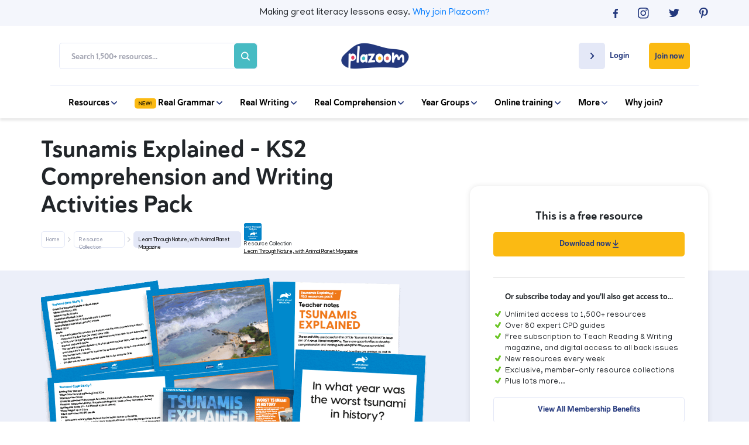

--- FILE ---
content_type: text/html; charset=UTF-8
request_url: https://www.plazoom.com/resource/tsunamis-explained-ks2-comprehension-and-writing-activities-pack/
body_size: 22372
content:

    
        
          
        
                <!doctype html>
<html lang="en">
<head>
   
    <title>Tsunamis Explained - KS2 Comprehension and Writing Activities Pack | Plazoom</title>
    <meta name="description" content="This unit of work is based on the article ‘Tsunamis Explained’ from issue 10 of Animal Planet magazine (included). Pupils will learn what tsunamis are and how they are created, as well as looking at simple case studies of some of the world’s most devastating tsunamis.
 
 The article is also used to develop comprehension skills through checking pupils’ understanding of the text and to encourage them to retrieve and record information from non-fiction. It is also used to inspire writing, with the opportunity to use the information from one of the case studies and ‘Tsunamis Explained’ to write a newspaper article or write about an imagined tsunami event.
 
 During the unit the pupils will discuss images of tsunamis, considering their impact on the areas that they devastate. They will read a series of case studies of tsunamis, learning key information about each event.
 
 Teachers’ notes are included for each of the activities, with suggested activities to develop the unit further.
 
 This resource pack includes:

 Copy of the Animal Planet article ‘Tsunamis Explained’

 Comprehension question cards (with answer sheet)

 Tsunami images

 Tsunami case study cards

 Planning sheet: newspaper article

 Themed writing paper - newspaper article


 What is Animal Planet Magazine?
 
 This pack has been created in association with Animal Planet magazine, which fuels curious minds, helps children make sense of the world and sparks joy on every page.
 
 To find out more, and register your interest...">
    
    <!-- Google Search Console -->
    <meta name="google-site-verification" content="SgN3vqPOGcLSVVSYq8X_NH0iGj3_gBf82U9OG7HcQe4" />
    <meta name="google-site-verification" content="nfVPJejrVoJ-LxfbBzO4O8XIvHM8w-ztWnz72VRSZW8" />
    <!-- End Google Search Console -->
    
    <!--Facebook Open Graph Meta Tags-->
    <meta property="og:url" content="https://www.plazoom.com/resource/tsunamis-explained-ks2-comprehension-and-writing-activities-pack/" />
    <meta property="og:type" content="article" />
    <meta property="og:title" content="Tsunamis Explained - KS2 Comprehension and Writing Activities Pack | Plazoom" />
    <meta property="og:description" content="This unit of work is based on the article ‘Tsunamis Explained’ from issue 10 of Animal Planet magazine (included). Pupils will learn what tsunamis are and how they are created, as well as looking at simple case studies of some of the world’s most devastating tsunamis.
 
 The article is also used to develop comprehension skills through checking pupils’ understanding of the text and to encourage them to retrieve and record information from non-fiction. It is also used to inspire writing, with the opportunity to use the information from one of the case studies and ‘Tsunamis Explained’ to write a newspaper article or write about an imagined tsunami event.
 
 During the unit the pupils will discuss images of tsunamis, considering their impact on the areas that they devastate. They will read a series of case studies of tsunamis, learning key information about each event.
 
 Teachers’ notes are included for each of the activities, with suggested activities to develop the unit further.
 
 This resource pack includes:

 Copy of the Animal Planet article ‘Tsunamis Explained’

 Comprehension question cards (with answer sheet)

 Tsunami images

 Tsunami case study cards

 Planning sheet: newspaper article

 Themed writing paper - newspaper article


 What is Animal Planet Magazine?
 
 This pack has been created in association with Animal Planet magazine, which fuels curious minds, helps children make sense of the world and sparks joy on every page.
 
 To find out more, and register your interest..." />
    <meta property="og:image" content="https://www.plazoom.com/assets/resources/2427.png" />

    <!--Twitter Card Meta Tags-->
    <meta name="twitter:card" content="summary" />
    <meta name="twitter:site" content="@PlazoomShop" />
    <meta name="twitter:title" content="Tsunamis Explained - KS2 Comprehension and Writing Activities Pack | Plazoom" />
    <meta name="twitter:description" content="This unit of work is based on the article ‘Tsunamis Explained’ from issue 10 of Animal Planet magazine (included). Pupils will learn what tsunamis are and how they are created, as well as looking at simple case studies of some of the world’s most devastating tsunamis.
 
 The article is also used to develop comprehension skills through checking pupils’ understanding of the text and to encourage them to retrieve and record information from non-fiction. It is also used to inspire writing, with the opportunity to use the information from one of the case studies and ‘Tsunamis Explained’ to write a newspaper article or write about an imagined tsunami event.
 
 During the unit the pupils will discuss images of tsunamis, considering their impact on the areas that they devastate. They will read a series of case studies of tsunamis, learning key information about each event.
 
 Teachers’ notes are included for each of the activities, with suggested activities to develop the unit further.
 
 This resource pack includes:

 Copy of the Animal Planet article ‘Tsunamis Explained’

 Comprehension question cards (with answer sheet)

 Tsunami images

 Tsunami case study cards

 Planning sheet: newspaper article

 Themed writing paper - newspaper article


 What is Animal Planet Magazine?
 
 This pack has been created in association with Animal Planet magazine, which fuels curious minds, helps children make sense of the world and sparks joy on every page.
 
 To find out more, and register your interest..." />
    <meta name="twitter:image" content="https://www.plazoom.com/assets/resources/2427.png" /> 


<script
  type="text/javascript"
  src="https://app.termly.io/resource-blocker/6379c78a-3225-46c0-8131-2cbab5c0df1e?autoBlock=off"
></script>


    
    <!--Schema Markup-->
    
<script type="application/ld+json">
    {
        "@context" : "http://schema.org",
            "@type" : "WebSite",
            "author": {
              
              "@type": "Organization",
              "name": "Plazoom"
              
            },
            "name" : "Tsunamis Explained - KS2 Comprehension and Writing Activities Pack | Plazoom",
            "description" : "This unit of work is based on the article ‘Tsunamis Explained’ from issue 10 of Animal Planet magazine (included). Pupils will learn what tsunamis are and how they are created, as well as looking at simple case studies of some of the world’s most devastating tsunamis.
 
 The article is also used to develop comprehension skills through checking pupils’ understanding of the text and to encourage them to retrieve and record information from non-fiction. It is also used to inspire writing, with the opportunity to use the information from one of the case studies and ‘Tsunamis Explained’ to write a newspaper article or write about an imagined tsunami event.
 
 During the unit the pupils will discuss images of tsunamis, considering their impact on the areas that they devastate. They will read a series of case studies of tsunamis, learning key information about each event.
 
 Teachers’ notes are included for each of the activities, with suggested activities to develop the unit further.
 
 This resource pack includes:

 Copy of the Animal Planet article ‘Tsunamis Explained’

 Comprehension question cards (with answer sheet)

 Tsunami images

 Tsunami case study cards

 Planning sheet: newspaper article

 Themed writing paper - newspaper article


 What is Animal Planet Magazine?
 
 This pack has been created in association with Animal Planet magazine, which fuels curious minds, helps children make sense of the world and sparks joy on every page.
 
 To find out more, and register your interest...",
            "url" : "https://www.plazoom.com/resource/tsunamis-explained-ks2-comprehension-and-writing-activities-pack",
            "mainEntityOfPage" : "https://www.plazoom.com/resource/tsunamis-explained-ks2-comprehension-and-writing-activities-pack",
            "image" : "https://www.plazoom.com/assets/resources/2427.png",
            "publisher" : {
            "@type" : "Organization",
            "name" : "Plazoom",
            "logo": {
              "@type": "ImageObject",
              "url": "https://assets.plazoom.com/assets/images/logo.png"
              }
            }
        }
    </script>
 
     
     
    
  <!-- Sailthru personalisation tags -->
  <meta name="sailthru.title" content="Tsunamis Explained - KS2 Comprehension and Writing Activities Pack" />
  <meta name="sailthru.description" content="This unit of work is based on the article ‘Tsunamis Explained’ from issue 10 of Animal Planet magazine (included). Pupils will learn what tsunamis are and how they are created, as well as looking at simple case studies of some of the world’s most devastating tsunamis.
 
 The article is also used to develop comprehension skills through checking pupils’ understanding of the text and to encourage them to retrieve and record information from non-fiction. It is also used to inspire writing, with the opportunity to use the information from one of the case studies and ‘Tsunamis Explained’ to write a newspaper article or write about an imagined tsunami event.
 
 During the unit the pupils will discuss images of tsunamis, considering their impact on the areas that they devastate. They will read a series of case studies of tsunamis, learning key information about each event.
 
 Teachers’ notes are included for each of the activities, with suggested activities to develop the unit further.
 
 This resource pack includes:

 Copy of the Animal Planet article ‘Tsunamis Explained’

 Comprehension question cards (with answer sheet)

 Tsunami images

 Tsunami case study cards

 Planning sheet: newspaper article

 Themed writing paper - newspaper article


 What is Animal Planet Magazine?
 
 This pack has been created in association with Animal Planet magazine, which fuels curious minds, helps children make sense of the world and sparks joy on every page.
 
 To find out more, and register your interest...",
  "url" : "https://www.plazoom.com/resource/tsunamis-explained-ks2-comprehension-and-writing-activities-pack" />
  <meta name="sailthru.tags" content="Plazoom, plazoom-paid-resource, year-3, year-4, year-5, year-6, reading, writing, key-stage-2, lower-key-stage-2, upper-key-stage-2, powerpoint, worksheet, fully-resourced-lesson, " />
  <meta name="sailthru.image.full" content="https://www.plazoom.com/assets/resources/2427.png"/>
  <meta name="sailthru.image.thumb" content="https://www.plazoom.com/assets/resources/2427.png"/>
 
    

    <script src="/assets/js/cookies/C0001.js?v=1.2" type="text/javascript"></script>
    <script defer src="/assets/js/cookies/C0002.js" type="text/plain" class="optanon-category-C0002"></script>
    <script defer src="/assets/js/cookies/C0003.js?v=1.1" type="text/plain" class="optanon-category-C0003"></script>
    <script defer src="/assets/js/cookies/C0004.js" type="text/plain" class="optanon-category-C0004"></script>
    <script defer src="/assets/js/cookies/C0005.js" type="text/plain" class="optanon-category-C0005"></script>

      <!-- Google Tag Manager -->
      <script>
        (function(w, d, s, l, i) {
            w[l] = w[l] || [];
            w[l].push({
                'gtm.start': new Date().getTime(),
                event: 'gtm.js'
            });
            var f = d.getElementsByTagName(s)[0],
                j = d.createElement(s),
                dl = l != 'dataLayer' ? '&l=' + l : '';
            j.async = true;
            j.src =
                'https://www.googletagmanager.com/gtm.js?id=' + i + dl;
            f.parentNode.insertBefore(j, f);
        })(window, document, 'script', 'dataLayer', 'GTM-PKXTFZK');
    </script>
    <!-- End Google Tag Manager -->

  
 <!-- Base datalayer tag -->
<script src="https://code.jquery.com/jquery-3.7.1.min.js" integrity="sha256-/JqT3SQfawRcv/BIHPThkBvs0OEvtFFmqPF/lYI/Cxo=" crossorigin="anonymous"></script>

<script>


const dataLayer = {

  push: function(event) {


            event.logged_in = false;
        
               event.tracking_token = "sess_697268d8bd6174.14720802";
    //console.log("DL",event)
    // const event_data = JSON.stringify(event);
    // event.url = window.location.href;
        // $.ajax({
        //      url: '/assets/php/artilink/artilink.php',
        //      type: 'POST',
        //      data: event,
        //      dataType: 'json',
        //      success: function(response) {
                
        //         console.log('Event tracked successfully1.');
        //      },
        //      error: function(jqXHR, status, error) {
        //         console.error('Failed to track event1:', error);
        //         console.log('XHR object:', jqXHR.responseText);
        //         console.log('Status:', status);
        //      }
        //  });







        // fetch('/assets/php/artilink/artilink.php', {
        //     method: 'POST',
        //     body: "event=" + event_data,
        //     headers: {
        //         'Content-Type': 'application/x-www-form-urlencoded'
        //     }
        // })
        // .then(response => {
        //     console.log('Response:', response);
        //     if (response) {
        //         console.log('Event tracked successfully2.');
        //     } else {
        //         console.error('Failed to track event:', response.status);
        //         return response.text().then(text => {
        //             console.log('Response body:', text);
        //         }); 
        //     }
        // })
        // .catch(error => {
        //     console.error('Error:', error);
        // });
  }
};

 
const trackingData = {
    push: function(event) {
       // console.log(event)
       //send event to artilink.php via jquery ajax
               event.logged_in = false;
        
                event.tracking_token = "sess_697268d8bd6174.14720802";
         
console.log("ev",event)
event.url = window.location.href;
//console.log("event", event)
         $.ajax({
             url: '/assets/php/artilink/artilink.php',
             type: 'POST',
             data: event,
             dataType: 'json',
             success: function(response) {
                console.log('Event tracked successfully2.');
             },
             error: function(jqXHR, status, error) {
                console.error('Failed to track event1:', error);
                console.log('XHR object:', jqXHR.responseText);
                console.log('Status:', status);
             }
         });

	

        }
    }
  
    
    trackingData.push({
    event: 'pageview',
    page: {
        path: "/resource/tsunamis-explained-ks2-comprehension-and-writing-activities-pack/",
        referrer: "",
    },
    logged_in: false,
    tracking_token: "sess_697268d8bd6174.14720802",
    site: "plazoom",
    ip: "18.188.241.168",
    url: "https://www.plazoom.com/resource/tsunamis-explained-ks2-comprehension-and-writing-activities-pack/"
    });
</script>

    <!--Canonical-->
    <link rel="canonical" href="https://www.plazoom.com/resource/tsunamis-explained-ks2-comprehension-and-writing-activities-pack/" />


    <!-- Required meta tags -->
    <meta charset="utf-8">
    <meta name="viewport" content="width=device-width, initial-scale=1, shrink-to-fit=no">
    <meta http-equiv="Content-Type" content="text/html; charset=utf-8" />


    <link rel="shortcut icon" href="https://assets.plazoom.com/assets/images/196x196_32x32.png" type="image/png">

    <!-- Normalize CSS -->
    <link rel="stylesheet" href="/assets/css/normalize.css" rel="preload" as="style">

    <!-- Bootstrap CSS -->
    <link rel="stylesheet" href="https://stackpath.bootstrapcdn.com/bootstrap/4.5.2/css/bootstrap.min.css" rel="preload" as="style">
    <link rel="stylesheet" href="https://code.jquery.com/ui/1.12.1/themes/ui-darkness/jquery-ui.css" rel="preload" as="style">

    <!--Font Calls-->
    <link href="https://fonts.googleapis.com/css?family=Manjari:100,400,700&display=swap" rel="stylesheet" rel="preload" as="style">
    <script defer src="https://kit.fontawesome.com/90c8dbbd3b.js" crossorigin="anonymous"></script>

    <!-- Custom CSS-->
    <link rel="stylesheet" href="/assets/css/style.css?v=2.997" rel="preload" as="style">

     
        
<link rel="stylesheet" href="/assets/css/resource-single.css?v=1.955" rel="preload" as="style">
<noscript>
  <link rel="stylesheet" href="/assets/css/resource-single.css?v=1.955">
</noscript>
 
    

    <link rel="stylesheet" href="/assets/css/owl.carousel.min.css" rel="preload" as="style"> 
    <link rel="stylesheet" href="/assets/css/mmenu.css" rel="preload" as="style"> 

    <noscript>
      <link rel="stylesheet" href="/assets/css/normalize.css" >
      <link rel="stylesheet" href="https://stackpath.bootstrapcdn.com/bootstrap/4.5.2/css/bootstrap.min.css" >
      <link rel="stylesheet" href="https://code.jquery.com/ui/1.12.1/themes/ui-darkness/jquery-ui.css" >
      <link href="https://fonts.googleapis.com/css?family=Manjari:100,400,700&display=swap" rel="stylesheet" >
      <link rel=“stylesheet” href=“https://use.typekit.net/vew6dwz.css” >
      <link rel="stylesheet" href="/assets/css/style.css?v=2.997" >
      <link rel="stylesheet" href="/assets/css/owl.carousel.min.css" > 
      <link rel="stylesheet" href="/assets/css/mmenu.css" > 
    </noscript>
    
       

    
    <script src="https://ak.sail-horizon.com/spm/spm.v1.min.js" type="text/plain" class="optanon-category-C0004"></script>
    <script>
      document.addEventListener('TargetingCookiesLoaded', function() {
          if (typeof Sailthru !== 'undefined') {
              Sailthru.init({ customerId: 'dbbb10b7f306b2c2186ac13fbe66900f' });
          }
      })
    </script>

    <!-- Facebook Pixel Code -->
    <script type="text/plain" class="optanon-category-C0004">
        ! function(f, b, e, v, n, t, s) {
            if (f.fbq) return;
            n = f.fbq = function() {
                n.callMethod ?
                    n.callMethod.apply(n, arguments) : n.queue.push(arguments)
            };
            if (!f._fbq) f._fbq = n;
            n.push = n;
            n.loaded = !0;
            n.version = '2.0';
            n.queue = [];
            t = b.createElement(e);
            t.async = !0;
            t.src = v;
            s = b.getElementsByTagName(e)[0];
            s.parentNode.insertBefore(t, s)
        }(window, document, 'script',
            'https://connect.facebook.net/en_US/fbevents.js');
        fbq('init', '701630863961416');
        fbq('track', 'PageView');
    </script>
    <noscript><img height="1" width="1" style="display:none"
    src="https://www.facebook.com/tr?id=701630863961416&ev=PageView&noscript=1"
  /></noscript>
    <!-- End Facebook Pixel Code -->

</head>
<style>
    .btn-remove_all {
        /* remove all default button css */
        background: none;
        border: none;
        padding: 0;
        font: inherit;
        cursor: pointer;
        outline: inherit;

    }

</style>

<body>

<!--<div class="text-center p-2 text-white" style="background-color: #23387d;">
    <p class="m-0">Having trouble logging in? Some users have reported difficulties following a site update. If this includes you, please email <a class="text-white " style="text-decoration: underline;" href="mailto:help@plazoom.com">help@plazoom.com</a> so we can get you up and running.</p>
</div> -->
    <!-- Google Tag Manager (noscript) -->
    <noscript><iframe src="https://www.googletagmanager.com/ns.html?id=GTM-PKXTFZK"
    height="0" width="0" style="display:none;visibility:hidden"></iframe></noscript>
    <!-- End Google Tag Manager (noscript) -->
    <div id="my-page">
        
          
        <header>
            
            <div class="top-bar">
                <div class="container-fluid mobile-padding">
                    <div class="d-flex flex-row justify-content-center">
                        <div class="col hidden-col"></div>
                        <div class="col-sm-8 col-12">
                        <p>Making great literacy lessons easy.<wbr> <a href="/benefits">Why join Plazoom?</a></p>
                        </div>
                        <div class="social-icons justify-content-end d-flex flex-row col">
                            <div class="d-flex social-container flex-row justify-content-between">
                                <a href="https://www.facebook.com/pages/category/Internet-Company/Plazoom-648739442272915/" rel="noopener" target="_blank" onclick="dataLayer.push({'event': 'myTrackEvent', 'eventCategory': 'Header Top bar', 'eventAction': 'Social', 'eventLabel' : 'Facebok'});trackingData.push({'event': 'myTrackEvent', 'eventCategory': 'Header Top Bar', 'eventAction': 'Social', 'eventLabel' : 'Facebook'});">
                                    <svg width="8" height="16" viewBox="0 0 8 16" fill="none" xmlns="http://www.w3.org/2000/svg">
                                    <path d="M5.18919 16V8.70083H7.54213L7.89825 5.85785H5.18919V4.04628C5.18919 3.22645 5.40541 2.65785 6.55008 2.65785H8V0.105785C7.74563 0.0793388 6.88076 0 5.87599 0C3.79014 0 2.36566 1.32231 2.36566 3.75537V5.85785H0V8.70083H2.36566V16H5.18919Z" fill="#23387D"/>
                                    </svg>
                                </a>
                                <a href="https://www.instagram.com/plazoom/?hl=en" rel="noopener" target="_blank" onclick="dataLayer.push({'event': 'myTrackEvent', 'eventCategory': 'Header Top Bar', 'eventAction': 'Social', 'eventLabel' : 'Instagram'});trackingData.push({'event': 'myTrackEvent', 'eventCategory': 'Header Top Bar', 'eventAction': 'Social', 'eventLabel' : 'Instagram'});">
                                    <svg width="19" height="19" viewBox="0 0 19 19" fill="none" xmlns="http://www.w3.org/2000/svg">
                                    <path d="M9.30582 1.68366C11.7856 1.68366 12.0858 1.69671 13.0647 1.73587C13.9783 1.77502 14.4612 1.93164 14.7875 2.06216C15.2182 2.23183 15.5315 2.42761 15.8577 2.7539C16.184 3.08019 16.3798 3.39343 16.5495 3.82413C16.68 4.15042 16.8236 4.64639 16.8758 5.54695C16.9149 6.52582 16.928 6.82601 16.928 9.30582C16.928 11.7856 16.9149 12.0858 16.8758 13.0647C16.8366 13.9783 16.68 14.4612 16.5495 14.7875C16.3798 15.2182 16.184 15.5315 15.8577 15.8577C15.5315 16.184 15.2182 16.3798 14.7875 16.5495C14.4612 16.68 13.9653 16.8236 13.0647 16.8758C12.0858 16.9149 11.7856 16.928 9.30582 16.928C6.82601 16.928 6.52582 16.9149 5.54695 16.8758C4.63333 16.8366 4.15042 16.68 3.82413 16.5495C3.39343 16.3798 3.08019 16.184 2.7539 15.8577C2.42761 15.5315 2.23183 15.2182 2.06216 14.7875C1.93164 14.4612 1.78808 13.9653 1.73587 13.0647C1.69671 12.0858 1.68366 11.7856 1.68366 9.30582C1.68366 6.82601 1.69671 6.52582 1.73587 5.54695C1.77502 4.63333 1.93164 4.15042 2.06216 3.82413C2.23183 3.39343 2.42761 3.08019 2.7539 2.7539C3.08019 2.42761 3.39343 2.23183 3.82413 2.06216C4.15042 1.93164 4.64639 1.78808 5.54695 1.73587C6.52582 1.68366 6.82601 1.68366 9.30582 1.68366ZM9.30582 0C6.78686 0 6.46056 0.0130516 5.46864 0.0522066C4.47671 0.104413 3.79803 0.261033 3.2107 0.482911C2.59728 0.730892 2.07521 1.04413 1.5662 1.5662C1.04413 2.08826 0.730892 2.59728 0.495962 3.2107C0.261033 3.79803 0.104413 4.47671 0.0652582 5.46864C0.0130516 6.46056 0 6.78686 0 9.30582C0 11.8378 0.0130516 12.1511 0.0522066 13.143C0.0913615 14.1349 0.261033 14.8136 0.482911 15.4009C0.71784 16.0144 1.04413 16.5364 1.55315 17.0455C2.07521 17.5675 2.58423 17.8808 3.19765 18.1157C3.78498 18.3506 4.46366 18.5072 5.45559 18.5464C6.44751 18.5855 6.76075 18.5986 9.29277 18.5986C11.8248 18.5986 12.138 18.5855 13.13 18.5464C14.1219 18.5072 14.8006 18.3376 15.3879 18.1157C16.0013 17.8808 16.5234 17.5545 17.0324 17.0455C17.5545 16.5234 17.8677 16.0144 18.1026 15.4009C18.3376 14.8136 18.4942 14.1349 18.5333 13.143C18.5725 12.1511 18.5855 11.8378 18.5855 9.30582C18.5855 6.7738 18.5725 6.46056 18.5333 5.46864C18.4942 4.47671 18.3245 3.79803 18.1026 3.2107C17.8677 2.59728 17.5414 2.07521 17.0324 1.5662C16.5103 1.04413 16.0013 0.730892 15.3879 0.495963C14.8006 0.261033 14.1219 0.104413 13.13 0.0652582C12.1511 0.0130516 11.8378 0 9.30582 0Z" fill="#23387D"/>
                                    <path d="M9.3062 4.5293C6.66977 4.5293 4.5293 6.66977 4.5293 9.3062C4.5293 11.9426 6.66977 14.0831 9.3062 14.0831C11.9426 14.0831 14.0831 11.9426 14.0831 9.3062C14.0831 6.66977 11.9426 4.5293 9.3062 4.5293ZM9.3062 12.4125C7.59643 12.4125 6.19991 11.029 6.19991 9.3062C6.19991 7.58338 7.58338 6.19991 9.3062 6.19991C11.016 6.19991 12.4125 7.58338 12.4125 9.3062C12.4125 11.029 11.016 12.4125 9.3062 12.4125Z" fill="#23387D"/>
                                    <path d="M14.2787 5.45582C14.8986 5.45582 15.4011 4.95329 15.4011 4.33338C15.4011 3.71347 14.8986 3.21094 14.2787 3.21094C13.6588 3.21094 13.1562 3.71347 13.1562 4.33338C13.1562 4.95329 13.6588 5.45582 14.2787 5.45582Z" fill="#23387D"/>
                                    </svg>
                                </a>
                                <a href="https://twitter.com/Plazoomshop/" rel="noopener" target="_blank" onclick="dataLayer.push({'event': 'myTrackEvent', 'eventCategory': 'Header Top Bar', 'eventAction': 'Social', 'eventLabel' : 'Twitter'});trackingData.push({'event': 'myTrackEvent', 'eventCategory': 'Header Top Bar', 'eventAction': 'Social', 'eventLabel' : 'Twitter'});">
                                    <svg width="18" height="15" viewBox="0 0 18 15" fill="none" xmlns="http://www.w3.org/2000/svg">
                                    <path d="M5.65774 14.087C12.447 14.087 16.1665 8.66812 16.1665 3.96574C16.1665 3.81438 16.1665 3.66301 16.156 3.50156C16.8789 2.99701 17.5076 2.37137 18 1.66501C17.3399 1.94755 16.6275 2.13928 15.8836 2.22001C16.6484 1.77601 17.2352 1.07973 17.5076 0.252274C16.7951 0.655911 16.0093 0.95864 15.1607 1.12009C14.4796 0.433911 13.5157 0 12.4575 0C10.4144 0 8.7695 1.59437 8.7695 3.55201C8.7695 3.83456 8.80093 4.10701 8.8638 4.35929C5.79395 4.21801 3.06985 2.80528 1.25728 0.655911C0.942957 1.18064 0.754366 1.79619 0.754366 2.44201C0.754366 3.6731 1.40396 4.76293 2.3993 5.39865C1.79162 5.37847 1.22584 5.21702 0.722934 4.95465C0.722934 4.96474 0.722934 4.98493 0.722934 4.99502C0.722934 6.72057 1.99069 8.15348 3.68801 8.47639C3.37369 8.55712 3.04889 8.59748 2.71362 8.59748C2.47264 8.59748 2.24214 8.5773 2.02212 8.53694C2.4936 9.94967 3.85565 10.9789 5.46915 11.0092C4.2014 11.9679 2.60885 12.533 0.880093 12.533C0.586729 12.533 0.293364 12.5128 0 12.4825C1.63446 13.4916 3.57276 14.087 5.65774 14.087Z" fill="#23387D"/>
                                    </svg>
                                </a>
                                <a href="https://www.pinterest.co.uk/plazoom/" rel="noopener" target="_blank" onclick="dataLayer.push({'event': 'myTrackEvent', 'eventCategory': 'Header Top Bar', 'eventAction': 'Social', 'eventLabel' : 'Pinterest'});trackingData.push({'event': 'myTrackEvent', 'eventCategory': 'Header Top Bar', 'eventAction': 'Social', 'eventLabel' : 'Pinterest'});">
                                    <svg width="15" height="19" viewBox="0 0 15 19" fill="none" xmlns="http://www.w3.org/2000/svg">
                                    <path d="M3.95465 18.2984C4.42451 17.5284 5.1293 16.2754 5.39033 15.2704C5.5339 14.7353 6.10817 12.5296 6.10817 12.5296C6.48667 13.2474 7.58301 13.8608 8.75765 13.8608C12.2424 13.8608 14.7484 10.6632 14.7484 6.68244C14.7484 2.85831 11.629 0 7.63521 0C2.64948 0 0 3.34122 0 6.98263C0 8.67934 0.900563 10.7807 2.3493 11.4593C2.57117 11.5638 2.68864 11.5115 2.74085 11.3027C2.78 11.1461 2.97578 10.363 3.06714 9.99756C3.09324 9.88009 3.08019 9.77568 2.98883 9.67127C2.50592 9.097 2.12742 8.02676 2.12742 7.03484C2.12742 4.48977 4.05906 2.023 7.33502 2.023C10.1672 2.023 12.1641 3.95465 12.1641 6.7216C12.1511 9.84094 10.5718 12.0075 8.52273 12.0075C7.38723 12.0075 6.53887 11.0678 6.81296 9.91925C7.13925 8.54883 7.76573 7.06094 7.76573 6.06901C7.76573 5.1815 7.29587 4.43756 6.30394 4.43756C5.14235 4.43756 4.21568 5.63831 4.21568 7.24366C4.21568 8.26169 4.55502 8.95343 4.55502 8.95343C4.55502 8.95343 3.40648 13.7956 3.19765 14.6962C2.96272 15.6881 3.05409 17.0977 3.1585 18.0113L3.95465 18.2984Z" fill="#23387D"/>
                                    </svg>
                                </a>
                            </div>
                        </div>
                    </div>
                
                </div>
            </div>
            
            <nav class="navbar" id='nav'>
                <div class="container-fluid mobile-padding">
                    <div class="d-inline-flex flex-row flex-wrap justify-content-between align-items-center nav-menu col-12">
                        
                        <div class="col-xl-4 col">
                            <section class="search-box d-flex align-items-center justify-content-between">
                                
                                <form action="/search" method="GET" class="search-form d-flex flex-column flex-md-row justify-content-end align-items-center">
                                    <input type="text" name="query" placeholder="Search 1,500+ resources..." class="search-input">
                                    <button type="submit" value="" class="search-btn" onclick="dataLayer.push({'event': 'myTrackEvent', 'eventCategory': 'Mobile Navigation', 'eventAction': 'Search', 'eventLabel' : 'Inner Page Search Bar'});trackingData.push({'event': 'myTrackEvent', 'eventCategory': 'Mobile Navigation', 'eventAction': 'Search', 'eventLabel' : 'Inner Page Search Bar'});"><svg class="search-icon" width="20" height="20" viewBox="0 0 20 20" fill="none" xmlns="http://www.w3.org/2000/svg">
    <path d="M19.6935 17.9925L15.1596 13.4586C16.2511 12.0054 16.8404 10.2367 16.8384 8.4192C16.8384 3.77688 13.0615 0 8.4192 0C3.77688 0 0 3.77688 0 8.4192C0 13.0615 3.77688 16.8384 8.4192 16.8384C10.2367 16.8404 12.0054 16.2511 13.4586 15.1596L17.9925 19.6935C18.222 19.8986 18.5213 20.0081 18.829 19.9995C19.1367 19.9909 19.4295 19.8648 19.6472 19.6472C19.8648 19.4295 19.9909 19.1367 19.9995 18.829C20.0081 18.5213 19.8986 18.222 19.6935 17.9925ZM2.40549 8.4192C2.40549 7.2298 2.75818 6.06711 3.41898 5.07816C4.07977 4.08921 5.01899 3.31842 6.11785 2.86325C7.21671 2.40809 8.42587 2.289 9.59242 2.52104C10.759 2.75308 11.8305 3.32583 12.6715 4.16686C13.5126 5.00789 14.0853 6.07944 14.3174 7.24598C14.5494 8.41253 14.4303 9.62169 13.9751 10.7205C13.52 11.8194 12.7492 12.7586 11.7602 13.4194C10.7713 14.0802 9.6086 14.4329 8.4192 14.4329C6.82485 14.431 5.29635 13.7968 4.16897 12.6694C3.0416 11.5421 2.4074 10.0135 2.40549 8.4192Z" fill="#A3A5B2"/>
    </svg></button>
                                </form>
                            </section>
                        </div>
                        
                        
                        <div class="col-2 d-flex flex-row justify-content-center">    
                            <a href="/" class="logo-link"><img src="https://assets.plazoom.com/assets/images/logo.png" alt="Plazoom Logo" /></a>
                        </div>

                        <div class="nav-buttons d-inline-flex flex-wrap flex-row align-items-start justify-content-end col-xl-4 col">


                       
                        
                                                 <div class="login member-login">
                            <a href="/login" class="login-button" onclick="dataLayer.push({'event': 'myTrackEvent', 'eventCategory': 'Desktop Navigation', 'eventAction': 'Login', 'eventLabel' : 'Create Account Page'});trackingData.push({'event': 'myTrackEvent', 'eventCategory': 'Desktop Navigation', 'eventAction': 'Login', 'eventLabel' : 'Create Account Page'});">
                                <div class="login-arrow d-inline-flex justify-content-center align-items-center">
                                    <svg width="7" height="11" viewBox="0 0 7 11" fill="none" xmlns="http://www.w3.org/2000/svg">
                                    <path d="M0.275739 9.31429L3.9394 5.49487L0.275739 1.67545C0.188319 1.58431 0.118974 1.47612 0.0716628 1.35704C0.0243515 1.23797 9.2112e-10 1.11034 0 0.981454C-9.21115e-10 0.852568 0.0243515 0.724944 0.0716628 0.605868C0.118974 0.486793 0.188319 0.378598 0.275739 0.287462C0.363159 0.196325 0.466941 0.124032 0.581161 0.074709C0.69538 0.0253863 0.8178 -9.60277e-10 0.94143 0C1.06506 9.6028e-10 1.18748 0.0253863 1.3017 0.074709C1.41592 0.124032 1.5197 0.196325 1.60712 0.287462L5.9412 4.8058C6.30945 5.18971 6.30945 5.80987 5.9412 6.19378L1.60712 10.7121C1.51977 10.8034 1.416 10.8758 1.30178 10.9252C1.18755 10.9746 1.0651 11 0.94143 11C0.817764 11 0.695312 10.9746 0.581084 10.9252C0.466856 10.8758 0.363094 10.8034 0.275739 10.7121C-0.0830738 10.3282 -0.0925162 9.6982 0.275739 9.31429Z" fill="#24387D"/>
                                </svg>
                                </div>

                                <p>Login</p>
                            </a>
                        </div>
                                                

                        
                                                 <a 
                            href="/create-account" 
                            class="subscribe-button d-inline-flex align-items-center" 
                            onclick="dataLayer.push({'event': 'myTrackEvent', 'eventCategory': 'Desktop Navigation', 'eventAction': 'Subscribe', 'eventLabel' : 'Join now'});trackingData.push({'event': 'myTrackEvent', 'eventCategory': 'Desktop Navigation', 'eventAction': 'Subscribe', 'eventLabel' : 'Join now'});"
                        >
                            Join now
                        </a>
                                                
                    </div>

                </div>
                <div class="mobile-menu-container">
                    <div class="burger-menu" id="burgerIcon">
                        <a href="#my-menu">
                            <span></span>
                            <span></span>
                            <span></span>
                        </a>
                    </div>
                    <a href="/" class="logo-link"><img src="https://assets.plazoom.com/assets/images/logo.png" alt="Plazoom Logo" /></a>
                </div>
                
                <div class="menu-items-below d-flex flex-row justify-content-center">
                    <div class="d-inline-flex flex-row flex-wrap align-items-center">
                        
                        <div class="nav-item dropdown">
                            <a href="javascript:void(0)">Resources 
                                <svg width="10" height="6" viewBox="0 0 10 6" fill="none" xmlns="http://www.w3.org/2000/svg">
                                <path d="M1.53246 0.250671L5.00466 3.58128L8.47687 0.250671C8.55972 0.171199 8.65808 0.108158 8.76633 0.0651479C8.87458 0.0221376 8.9906 -4.32849e-08 9.10777 -3.90007e-08C9.22494 -3.47164e-08 9.34096 0.0221377 9.44921 0.0651479C9.55746 0.108158 9.65582 0.171199 9.73867 0.250672C9.82152 0.330144 9.88724 0.424492 9.93208 0.528328C9.97692 0.632164 10 0.743454 10 0.855846C10 0.968237 9.97692 1.07953 9.93208 1.18336C9.88724 1.2872 9.82152 1.38155 9.73867 1.46102L5.63109 5.40109C5.28208 5.73587 4.7183 5.73587 4.36929 5.40109L0.261707 1.46102C0.178747 1.38161 0.112929 1.28728 0.0680227 1.18343C0.0231151 1.07959 -4.23244e-08 0.968269 -3.74102e-08 0.855845C-3.2496e-08 0.743422 0.0231151 0.632102 0.0680227 0.528258C0.112929 0.424414 0.178747 0.330085 0.261707 0.250671C0.610718 -0.075522 1.18345 -0.084106 1.53246 0.250671Z" fill="#24387D"/>
                                </svg>
                            </a>
                            <div class="dropdown-content flex-wrap flex-row justify-content-between">
                                <h5>1,500+ Literacy Resources</h5>
                                <a href="/real-grammar" onclick="dataLayer.push({'event': 'myTrackEvent', 'eventCategory': 'Desktop Navigation', 'eventAction': 'Resources', 'eventLabel' : 'Real Grammar'});">Real Grammar</a>
                                <a href="/collections" onclick="dataLayer.push({'event': 'myTrackEvent', 'eventCategory': 'Desktop Navigation', 'eventAction': 'Resources', 'eventLabel' : 'Collections'});">Resource Collections</a>
                                <a href="/model-texts/collection" onclick="dataLayer.push({'event': 'myTrackEvent', 'eventCategory': 'Desktop Navigation', 'eventAction': 'Resources', 'eventLabel' : 'Real Writing'});">Real Writing</a>
                                <a href="/resource/free" onclick="dataLayer.push({'event': 'myTrackEvent', 'eventCategory': 'Desktop Navigation', 'eventAction': 'Resources', 'eventLabel' : 'Free Resources'});">Free Resources</a>
                                <a href="/real-comprehension" onclick="dataLayer.push({'event': 'myTrackEvent', 'eventCategory': 'Desktop Navigation', 'eventAction': 'Resources', 'eventLabel' : 'Real Comprehension'});">Real Comprehension</a>                                
                            </div>
                        </div>
                        <div class="nav-item dropdown">
                          <a href="javascript:void(0);">
                            <svg width="37" height="19" viewBox="0 0 37 19" fill="none" xmlns="http://www.w3.org/2000/svg">
  <rect y="0.5" width="37" height="18" rx="5" fill="#FBBA13"/>
  <path d="M7.32959 6.62891C7.32959 6.50586 7.37354 6.40479 7.46143 6.32568C7.55225 6.24365 7.65918 6.20264 7.78223 6.20264C7.91992 6.20264 8.03271 6.2583 8.12061 6.36963L11.4385 10.874V6.64209C11.4385 6.5249 11.481 6.42529 11.5659 6.34326C11.6538 6.2583 11.7578 6.21582 11.8779 6.21582C11.998 6.21582 12.1006 6.2583 12.1855 6.34326C12.2734 6.42529 12.3174 6.5249 12.3174 6.64209L12.313 12.1528C12.313 12.2759 12.2676 12.3784 12.1768 12.4604C12.0889 12.5396 11.9834 12.5791 11.8604 12.5791C11.7227 12.5791 11.6099 12.5205 11.522 12.4033L8.2085 7.90332V12.1484C8.2085 12.2656 8.16455 12.3667 8.07666 12.4517C7.9917 12.5337 7.88916 12.5747 7.76904 12.5747C7.64893 12.5747 7.54492 12.5337 7.45703 12.4517C7.37207 12.3667 7.32959 12.2656 7.32959 12.1484V6.62891ZM13.521 6.62891C13.521 6.51172 13.5634 6.41211 13.6484 6.33008C13.7363 6.24512 13.8403 6.20264 13.9604 6.20264L17.7265 6.20703H17.7309C17.851 6.20703 17.9536 6.25098 18.0385 6.33887C18.1264 6.42383 18.1704 6.52637 18.1704 6.64648C18.1704 6.7666 18.1264 6.87061 18.0385 6.9585C17.9536 7.04346 17.851 7.08594 17.7309 7.08594H17.7265L14.3999 7.08154L14.4043 8.8833L17.3662 8.90527C17.4921 8.90527 17.5962 8.94922 17.6782 9.03711C17.7631 9.125 17.8056 9.23779 17.8056 9.37549C17.8056 9.49268 17.7602 9.59229 17.6694 9.67432C17.5786 9.75342 17.4775 9.79297 17.3662 9.79297H17.3618L14.4087 9.771L14.413 11.6299L17.7265 11.6255H17.7309C17.851 11.6255 17.9536 11.6694 18.0385 11.7573C18.1264 11.8423 18.1704 11.9448 18.1704 12.0649C18.1704 12.1851 18.1264 12.2891 18.0385 12.377C17.9536 12.4619 17.851 12.5044 17.7309 12.5044H17.7265L13.9736 12.5088C13.8535 12.5088 13.7495 12.4663 13.6616 12.3813C13.5766 12.2935 13.5341 12.1909 13.5341 12.0737L13.521 6.62891ZM22.5072 6.43555C22.5336 6.35352 22.5863 6.28467 22.6654 6.229C22.7475 6.17334 22.8339 6.14551 22.9247 6.14551C23.0243 6.14551 23.1122 6.17627 23.1884 6.23779C23.2675 6.29932 23.3188 6.37109 23.3422 6.45312L24.6913 10.751L25.891 6.61572C25.9145 6.49268 25.9657 6.38721 26.0448 6.29932C26.1269 6.2085 26.2177 6.16309 26.3173 6.16309C26.4433 6.16309 26.5473 6.21582 26.6293 6.32129C26.7143 6.42676 26.7568 6.55127 26.7568 6.69482C26.7568 6.75342 26.7494 6.80469 26.7348 6.84863L25.1396 12.2671C25.1132 12.355 25.0605 12.4282 24.9814 12.4868C24.9023 12.5425 24.8158 12.5703 24.7221 12.5703C24.6342 12.5703 24.5478 12.5439 24.4628 12.4912C24.3808 12.4355 24.3266 12.3652 24.3002 12.2803L22.9115 8.29443L21.4438 12.4121C21.3969 12.459 21.3383 12.4971 21.268 12.5264C21.2006 12.5557 21.12 12.5703 21.0263 12.5703C20.9325 12.5703 20.8446 12.5425 20.7626 12.4868C20.6806 12.4282 20.6264 12.355 20.6 12.2671L19.0619 6.90576C19.0502 6.85889 19.0444 6.80762 19.0444 6.75195C19.0444 6.6084 19.0854 6.48389 19.1674 6.37842C19.2524 6.27295 19.3578 6.22021 19.4838 6.22021C19.5863 6.22021 19.6772 6.26709 19.7563 6.36084C19.8383 6.45166 19.8896 6.55859 19.9101 6.68164L21.0658 10.7773L22.5072 6.43555ZM28.1581 6.52344H28.1625C28.2709 6.52344 28.3749 6.56152 28.4745 6.6377C28.5741 6.71094 28.6239 6.80908 28.6239 6.93213L28.5009 10.6719C28.5009 10.7773 28.4745 10.8726 28.4218 10.9575C28.369 11.0396 28.2826 11.0806 28.1625 11.0806C28.0453 11.0806 27.9603 11.0396 27.9076 10.9575C27.8549 10.8726 27.8285 10.7773 27.8285 10.6719L27.6967 6.93213C27.6967 6.80908 27.7465 6.71094 27.8461 6.6377C27.9486 6.56445 28.0526 6.52637 28.1581 6.52344ZM28.1845 11.5288C28.3309 11.5288 28.4555 11.5815 28.558 11.687C28.6635 11.7896 28.7162 11.9141 28.7162 12.0605C28.7162 12.207 28.6635 12.333 28.558 12.4385C28.4555 12.541 28.3309 12.5923 28.1845 12.5923C28.038 12.5923 27.912 12.541 27.8065 12.4385C27.704 12.333 27.6527 12.207 27.6527 12.0605C27.6527 11.9141 27.704 11.7896 27.8065 11.687C27.912 11.5815 28.038 11.5288 28.1845 11.5288Z" fill="black"/>
  </svg>
    Real Grammar
                              <svg width="10" height="6" viewBox="0 0 10 6" fill="none" xmlns="http://www.w3.org/2000/svg">
                                  <path d="M1.53246 0.250671L5.00466 3.58128L8.47687 0.250671C8.55972 0.171199 8.65808 0.108158 8.76633 0.0651479C8.87458 0.0221376 8.9906 -4.32849e-08 9.10777 -3.90007e-08C9.22494 -3.47164e-08 9.34096 0.0221377 9.44921 0.0651479C9.55746 0.108158 9.65582 0.171199 9.73867 0.250672C9.82152 0.330144 9.88724 0.424492 9.93208 0.528328C9.97692 0.632164 10 0.743454 10 0.855846C10 0.968237 9.97692 1.07953 9.93208 1.18336C9.88724 1.2872 9.82152 1.38155 9.73867 1.46102L5.63109 5.40109C5.28208 5.73587 4.7183 5.73587 4.36929 5.40109L0.261707 1.46102C0.178747 1.38161 0.112929 1.28728 0.0680227 1.18343C0.0231151 1.07959 -4.23244e-08 0.968269 -3.74102e-08 0.855845C-3.2496e-08 0.743422 0.0231151 0.632102 0.0680227 0.528258C0.112929 0.424414 0.178747 0.330085 0.261707 0.250671C0.610718 -0.075522 1.18345 -0.084106 1.53246 0.250671Z" fill="#24387D"/>
                              </svg>
                          </a>
                          <div class="dropdown-content model-texts flex-wrap flex-row justify-content-between">
                              <a href="/real-grammar" onclick="dataLayer.push({'event': 'myTrackEvent', 'eventCategory': 'Desktop Navigation', 'eventAction': 'Real Grammar', 'eventLabel' : 'Overview'});">Overview</a>
                              <a href="/real-grammar/year-4" onclick="dataLayer.push({'event': 'myTrackEvent', 'eventCategory': 'Desktop Navigation', 'eventAction': 'Real Grammar', 'eventLabel' : 'Year 4'});">Year 4</a>
                              <a href="/real-grammar/year-1" onclick="dataLayer.push({'event': 'myTrackEvent', 'eventCategory': 'Desktop Navigation', 'eventAction': 'Real Grammar', 'eventLabel' : 'Year 1'});">Year 1</a>
                              <a href="/real-grammar/year-5" onclick="dataLayer.push({'event': 'myTrackEvent', 'eventCategory': 'Desktop Navigation', 'eventAction': 'Real Grammar', 'eventLabel' : 'Year 5'});">Year 5</a>
                              <a href="/real-grammar/year-2" onclick="dataLayer.push({'event': 'myTrackEvent', 'eventCategory': 'Desktop Navigation', 'eventAction': 'Real Grammar', 'eventLabel' : 'Year 2'});">Year 2</a>
                              <a href="/real-grammar/year-6" onclick="dataLayer.push({'event': 'myTrackEvent', 'eventCategory': 'Desktop Navigation', 'eventAction': 'Real Grammar', 'eventLabel' : 'Year 6'});">Year 6</a>
                              <a href="/real-grammar/year-3" onclick="dataLayer.push({'event': 'myTrackEvent', 'eventCategory': 'Desktop Navigation', 'eventAction': 'Real Grammar', 'eventLabel' : 'Year 3'});">Year 3</a>
                          </div>
                      </div>
                        <div class="nav-item dropdown">
                            <a href="javascript:void(0);">
                                Real Writing
                                <svg width="10" height="6" viewBox="0 0 10 6" fill="none" xmlns="http://www.w3.org/2000/svg">
                                    <path d="M1.53246 0.250671L5.00466 3.58128L8.47687 0.250671C8.55972 0.171199 8.65808 0.108158 8.76633 0.0651479C8.87458 0.0221376 8.9906 -4.32849e-08 9.10777 -3.90007e-08C9.22494 -3.47164e-08 9.34096 0.0221377 9.44921 0.0651479C9.55746 0.108158 9.65582 0.171199 9.73867 0.250672C9.82152 0.330144 9.88724 0.424492 9.93208 0.528328C9.97692 0.632164 10 0.743454 10 0.855846C10 0.968237 9.97692 1.07953 9.93208 1.18336C9.88724 1.2872 9.82152 1.38155 9.73867 1.46102L5.63109 5.40109C5.28208 5.73587 4.7183 5.73587 4.36929 5.40109L0.261707 1.46102C0.178747 1.38161 0.112929 1.28728 0.0680227 1.18343C0.0231151 1.07959 -4.23244e-08 0.968269 -3.74102e-08 0.855845C-3.2496e-08 0.743422 0.0231151 0.632102 0.0680227 0.528258C0.112929 0.424414 0.178747 0.330085 0.261707 0.250671C0.610718 -0.075522 1.18345 -0.084106 1.53246 0.250671Z" fill="#24387D"/>
                                </svg>
                            </a>
                            <div class="dropdown-content model-texts flex-wrap flex-row justify-content-between">
                                <a href="/model-texts" onclick="dataLayer.push({'event': 'myTrackEvent', 'eventCategory': 'Desktop Navigation', 'eventAction': 'Model Texts', 'eventLabel' : 'Overview'});">Overview</a>
                                <a href="/model-texts/year-4" onclick="dataLayer.push({'event': 'myTrackEvent', 'eventCategory': 'Desktop Navigation', 'eventAction': 'Model Texts', 'eventLabel' : 'Year 4'});">Year 4</a>
                                <a href="/model-texts/year-1" onclick="dataLayer.push({'event': 'myTrackEvent', 'eventCategory': 'Desktop Navigation', 'eventAction': 'Model Texts', 'eventLabel' : 'Year 1'});">Year 1</a>
                                <a href="/model-texts/year-5" onclick="dataLayer.push({'event': 'myTrackEvent', 'eventCategory': 'Desktop Navigation', 'eventAction': 'Model Texts', 'eventLabel' : 'Year 5'});">Year 5</a>
                                <a href="/model-texts/year-2" onclick="dataLayer.push({'event': 'myTrackEvent', 'eventCategory': 'Desktop Navigation', 'eventAction': 'Model Texts', 'eventLabel' : 'Year 2'});">Year 2</a>
                                <a href="/model-texts/year-6" onclick="dataLayer.push({'event': 'myTrackEvent', 'eventCategory': 'Desktop Navigation', 'eventAction': 'Model Texts', 'eventLabel' : 'Year 6'});">Year 6</a>
                                <a href="/model-texts/year-3" onclick="dataLayer.push({'event': 'myTrackEvent', 'eventCategory': 'Desktop Navigation', 'eventAction': 'Model Texts', 'eventLabel' : 'Year 3'});">Year 3</a>
                            </div>
                        </div>
                        <div class="nav-item dropdown">
                            <a href="javascript:void(0);">
                              Real Comprehension
                                <svg width="10" height="6" viewBox="0 0 10 6" fill="none" xmlns="http://www.w3.org/2000/svg">
                                    <path d="M1.53246 0.250671L5.00466 3.58128L8.47687 0.250671C8.55972 0.171199 8.65808 0.108158 8.76633 0.0651479C8.87458 0.0221376 8.9906 -4.32849e-08 9.10777 -3.90007e-08C9.22494 -3.47164e-08 9.34096 0.0221377 9.44921 0.0651479C9.55746 0.108158 9.65582 0.171199 9.73867 0.250672C9.82152 0.330144 9.88724 0.424492 9.93208 0.528328C9.97692 0.632164 10 0.743454 10 0.855846C10 0.968237 9.97692 1.07953 9.93208 1.18336C9.88724 1.2872 9.82152 1.38155 9.73867 1.46102L5.63109 5.40109C5.28208 5.73587 4.7183 5.73587 4.36929 5.40109L0.261707 1.46102C0.178747 1.38161 0.112929 1.28728 0.0680227 1.18343C0.0231151 1.07959 -4.23244e-08 0.968269 -3.74102e-08 0.855845C-3.2496e-08 0.743422 0.0231151 0.632102 0.0680227 0.528258C0.112929 0.424414 0.178747 0.330085 0.261707 0.250671C0.610718 -0.075522 1.18345 -0.084106 1.53246 0.250671Z" fill="#24387D"/>
                                </svg>
                            </a>
                            <div class="dropdown-content real-comprehension flex-wrap flex-row justify-content-between">
                                <a href="/real-comprehension" onclick="dataLayer.push({'event': 'myTrackEvent', 'eventCategory': 'Desktop Navigation', 'eventAction': 'Real Comprehension', 'eventLabel' : 'Overview'});">Overview</a>
                                <a href="/real-comprehension/year-4" onclick="dataLayer.push({'event': 'myTrackEvent', 'eventCategory': 'Desktop Navigation', 'eventAction': 'Real Comprehension', 'eventLabel' : 'Year 4'});">Year 4</a>
                                <a href="/real-comprehension/year-1" onclick="dataLayer.push({'event': 'myTrackEvent', 'eventCategory': 'Desktop Navigation', 'eventAction': 'Real Comprehension', 'eventLabel' : 'Year 1'});">Year 1</a>
                                <a href="/real-comprehension/year-5" onclick="dataLayer.push({'event': 'myTrackEvent', 'eventCategory': 'Desktop Navigation', 'eventAction': 'Real Comprehension', 'eventLabel' : 'Year 5'});">Year 5</a>
                                <a href="/real-comprehension/year-2" onclick="dataLayer.push({'event': 'myTrackEvent', 'eventCategory': 'Desktop Navigation', 'eventAction': 'Real Comprehension', 'eventLabel' : 'Year 2'});">Year 2</a>
                                <a href="/real-comprehension/year-6" onclick="dataLayer.push({'event': 'myTrackEvent', 'eventCategory': 'Desktop Navigation', 'eventAction': 'Real Comprehension', 'eventLabel' : 'Year 6'});">Year 6</a>
                                <a href="/real-comprehension/year-3" onclick="dataLayer.push({'event': 'myTrackEvent', 'eventCategory': 'Desktop Navigation', 'eventAction': 'Real Comprehension', 'eventLabel' : 'Year 3'});">Year 3</a>
                            </div>
                        </div>
                        <div class="nav-item dropdown">
                            <a href="javascript:void(0)">Year Groups 
                                <svg width="10" height="6" viewBox="0 0 10 6" fill="none" xmlns="http://www.w3.org/2000/svg">
                                <path d="M1.53246 0.250671L5.00466 3.58128L8.47687 0.250671C8.55972 0.171199 8.65808 0.108158 8.76633 0.0651479C8.87458 0.0221376 8.9906 -4.32849e-08 9.10777 -3.90007e-08C9.22494 -3.47164e-08 9.34096 0.0221377 9.44921 0.0651479C9.55746 0.108158 9.65582 0.171199 9.73867 0.250672C9.82152 0.330144 9.88724 0.424492 9.93208 0.528328C9.97692 0.632164 10 0.743454 10 0.855846C10 0.968237 9.97692 1.07953 9.93208 1.18336C9.88724 1.2872 9.82152 1.38155 9.73867 1.46102L5.63109 5.40109C5.28208 5.73587 4.7183 5.73587 4.36929 5.40109L0.261707 1.46102C0.178747 1.38161 0.112929 1.28728 0.0680227 1.18343C0.0231151 1.07959 -4.23244e-08 0.968269 -3.74102e-08 0.855845C-3.2496e-08 0.743422 0.0231151 0.632102 0.0680227 0.528258C0.112929 0.424414 0.178747 0.330085 0.261707 0.250671C0.610718 -0.075522 1.18345 -0.084106 1.53246 0.250671Z" fill="#24387D"/>
                                </svg>
                            </a>
                            <div class="dropdown-content year-group flex-wrap flex-row justify-content-between">
                                <a href="/year/eyfs" onclick="dataLayer.push({'event': 'myTrackEvent', 'eventCategory': 'Desktop Navigation', 'eventAction': 'Year Groups', 'eventLabel' : 'EYFS'});">EYFS</a>
                                <a href="/year/year-1" onclick="dataLayer.push({'event': 'myTrackEvent', 'eventCategory': 'Desktop Navigation', 'eventAction': 'Year Groups', 'eventLabel' : 'Year 1'});">Year 1</a>
                                <a href="/year/year-2" onclick="dataLayer.push({'event': 'myTrackEvent', 'eventCategory': 'Desktop Navigation', 'eventAction': 'Year Groups', 'eventLabel' : 'Year 2'});">Year 2</a>
                                <a href="/year/year-3" onclick="dataLayer.push({'event': 'myTrackEvent', 'eventCategory': 'Desktop Navigation', 'eventAction': 'Year Groups', 'eventLabel' : 'Year 3'});">Year 3</a>
                                <a href="/year/year-4" onclick="dataLayer.push({'event': 'myTrackEvent', 'eventCategory': 'Desktop Navigation', 'eventAction': 'Year Groups', 'eventLabel' : 'Year 4'});">Year 4</a>
                                <a href="/year/year-5" onclick="dataLayer.push({'event': 'myTrackEvent', 'eventCategory': 'Desktop Navigation', 'eventAction': 'Year Groups', 'eventLabel' : 'Year 5'});">Year 5</a>
                                <a href="/year/year-6" onclick="dataLayer.push({'event': 'myTrackEvent', 'eventCategory': 'Desktop Navigation', 'eventAction': 'Year Groups', 'eventLabel' : 'Year 6'});">Year 6</a>
                            </div>
                        </div>
                        <div class="nav-item dropdown">
                            <a href="javascript:void(0)">Online training 
                                <svg width="10" height="6" viewBox="0 0 10 6" fill="none" xmlns="http://www.w3.org/2000/svg">
                                    <path d="M1.53246 0.250671L5.00466 3.58128L8.47687 0.250671C8.55972 0.171199 8.65808 0.108158 8.76633 0.0651479C8.87458 0.0221376 8.9906 -4.32849e-08 9.10777 -3.90007e-08C9.22494 -3.47164e-08 9.34096 0.0221377 9.44921 0.0651479C9.55746 0.108158 9.65582 0.171199 9.73867 0.250672C9.82152 0.330144 9.88724 0.424492 9.93208 0.528328C9.97692 0.632164 10 0.743454 10 0.855846C10 0.968237 9.97692 1.07953 9.93208 1.18336C9.88724 1.2872 9.82152 1.38155 9.73867 1.46102L5.63109 5.40109C5.28208 5.73587 4.7183 5.73587 4.36929 5.40109L0.261707 1.46102C0.178747 1.38161 0.112929 1.28728 0.0680227 1.18343C0.0231151 1.07959 -4.23244e-08 0.968269 -3.74102e-08 0.855845C-3.2496e-08 0.743422 0.0231151 0.632102 0.0680227 0.528258C0.112929 0.424414 0.178747 0.330085 0.261707 0.250671C0.610718 -0.075522 1.18345 -0.084106 1.53246 0.250671Z" fill="#24387D"/>
                                    </svg>
                            </a>
                            <div class="dropdown-content online-training flex-wrap flex-row justify-content-between">
                                <a href="/cpd-overview" onclick="dataLayer.push({'event': 'myTrackEvent', 'eventCategory': 'Desktop Navigation', 'eventAction': 'Online training', 'eventLabel' : 'CPD Overview'});">Overview</a>
                                <a href="/cpd-hub" onclick="dataLayer.push({'event': 'myTrackEvent', 'eventCategory': 'Desktop Navigation', 'eventAction': 'Online training', 'eventLabel' : 'Video CPD'});">Video CPD</a>
                                <a href="/cpd" onclick="dataLayer.push({'event': 'myTrackEvent', 'eventCategory': 'Desktop Navigation', 'eventAction': 'Online training', 'eventLabel' : 'Expert guides'});">Expert guides</a>
                                <a href="/webinars" onclick="dataLayer.push({'event': 'myTrackEvent', 'eventCategory': 'Desktop Navigation', 'eventAction': 'Online training', 'eventLabel' : 'Webinars'});">Webinars</a>
                            </div>
                        </div>
                        <div class="nav-item dropdown">
                            <a href="javascript:void(0)">More 
                                <svg width="10" height="6" viewBox="0 0 10 6" fill="none" xmlns="http://www.w3.org/2000/svg">
                                <path d="M1.53246 0.250671L5.00466 3.58128L8.47687 0.250671C8.55972 0.171199 8.65808 0.108158 8.76633 0.0651479C8.87458 0.0221376 8.9906 -4.32849e-08 9.10777 -3.90007e-08C9.22494 -3.47164e-08 9.34096 0.0221377 9.44921 0.0651479C9.55746 0.108158 9.65582 0.171199 9.73867 0.250672C9.82152 0.330144 9.88724 0.424492 9.93208 0.528328C9.97692 0.632164 10 0.743454 10 0.855846C10 0.968237 9.97692 1.07953 9.93208 1.18336C9.88724 1.2872 9.82152 1.38155 9.73867 1.46102L5.63109 5.40109C5.28208 5.73587 4.7183 5.73587 4.36929 5.40109L0.261707 1.46102C0.178747 1.38161 0.112929 1.28728 0.0680227 1.18343C0.0231151 1.07959 -4.23244e-08 0.968269 -3.74102e-08 0.855845C-3.2496e-08 0.743422 0.0231151 0.632102 0.0680227 0.528258C0.112929 0.424414 0.178747 0.330085 0.261707 0.250671C0.610718 -0.075522 1.18345 -0.084106 1.53246 0.250671Z" fill="#24387D"/>
                                </svg>
                            </a>
                            <div class="dropdown-content dropdown-more flex-wrap flex-column justify-content-between">
                              <a href="/podcasts" onclick="dataLayer.push({'event': 'myTrackEvent', 'eventCategory': 'Desktop Navigation', 'eventAction': 'Podcasts', 'eventLabel' : 'Author Podcasts'});">Author Podcasts</a>
                              <a href="/magazine" onclick="dataLayer.push({'event': 'myTrackEvent', 'eventCategory': 'Desktop Navigation', 'eventAction': 'More', 'eventLabel' : 'Magazine'});">Teach Reading &amp; Writing</a>
                              <a href="/blog" onclick="dataLayer.push({'event': 'myTrackEvent', 'eventCategory': 'Desktop Navigation', 'eventAction': 'More', 'eventLabel' : 'Blog'});">Blog</a>
                            </div>
                      </div>
                                            <div class="nav-item ">
                        <a href="/benefits" onclick="dataLayer.push({'event': 'myTrackEvent', 'eventCategory': 'Desktop Navigation', 'eventAction': 'More', 'eventLabel' : 'Benefits'});">Why join?</a>
                      </div>
                                          </div>
                </div>
                
            </nav>
        </header>


        <nav id="my-menu">
            <ul class="mobile-menu" id="panel-menu">

                <li>
                    <span>Resources </span>
                    <ul class="submenu">
                        <li>
                          <a href="/real-comprehension" onclick="dataLayer.push({'event': 'myTrackEvent', 'eventCategory': 'Mobile Navigation', 'eventAction': 'Resources', 'eventLabel' : 'Real Comprehension'});">Real Comprehension</a>
                        </li>
                        <li>
                          <a href="/model-texts" onclick="dataLayer.push({'event': 'myTrackEvent', 'eventCategory': 'Mobile Navigation', 'eventAction': 'Resources', 'eventLabel' : 'Real Writing'});">Real Writing</a>
                        </li>
                        <li>
                            <a href="/resource/free" onclick="dataLayer.push({'event': 'myTrackEvent', 'eventCategory': 'Mobile Navigation', 'eventAction': 'Resources', 'eventLabel' : 'Free Resources'});">Free Resources</a>
                        </li>
                        <li>
                            <a href="/resource/all?filter[]=key-stage-1" onclick="dataLayer.push({'event': 'myTrackEvent', 'eventCategory': 'Mobile Navigation', 'eventAction': 'Resources', 'eventLabel' : 'Free Resources'});">KS1 Resources</a>
                        </li>
                        <li>
                            <a href="/resource/all?filter[]=key-stage-2" onclick="dataLayer.push({'event': 'myTrackEvent', 'eventCategory': 'Mobile Navigation', 'eventAction': 'Resources', 'eventLabel' : 'KS2 Resources'});">KS2 Resources</a>
                        </li>
                        <li>
                            <a href="/resource/all?filter[]=lower-key-stage-2" onclick="dataLayer.push({'event': 'myTrackEvent', 'eventCategory': 'Mobile Navigation', 'eventAction': 'Resources', 'eventLabel' : 'LKS2 Resources'});">LKS2 Resources</a>
                        </li>
                        <li>
                            <a href="/resource/all?filter[]=upper-key-stage-2" onclick="dataLayer.push({'event': 'myTrackEvent', 'eventCategory': 'Mobile Navigation', 'eventAction': 'Resources', 'eventLabel' : 'UKS2 Resources'});">UKS2 Resources</a>
                        </li>
                        <li>
                            <a href="/resource/all?filter[]=reading" onclick="dataLayer.push({'event': 'myTrackEvent', 'eventCategory': 'Mobile Navigation', 'eventAction': 'Resources', 'eventLabel' : 'Reading Resources'});">Reading Resources</a>
                        </li>
                        <li>
                            <a href="/resource/all?filter[]=writing" onclick="dataLayer.push({'event': 'myTrackEvent', 'eventCategory': 'Mobile Navigation', 'eventAction': 'Resources', 'eventLabel' : 'Writing Resources'});">Writing Resources</a>
                        </li>
                        <li>
                            <a href="/resource/all?filter[]=spag" onclick="dataLayer.push({'event': 'myTrackEvent', 'eventCategory': 'Mobile Navigation', 'eventAction': 'Resources', 'eventLabel' : 'SPaG Resources'});">SPaG Resources</a>
                        </li>
                        <li>
                            <a href="/resource/all" onclick="dataLayer.push({'event': 'myTrackEvent', 'eventCategory': 'Mobile Navigation', 'eventAction': 'Resources', 'eventLabel' : 'All Resources'});">All Resources</a>
                        </li>
                    </ul>
                </li>
                <li>
                  <span>Real Grammar</span>
                  <ul class="submenu">
                      <li>
                          <a href="/real-grammar" onclick="dataLayer.push({'event': 'myTrackEvent', 'eventCategory': 'Mobile Navigation', 'eventAction': 'Real Grammar', 'eventLabel' : 'Overview'});">Overview</a>
                      </li>
                      <li>
                          <a href="/real-grammar/year-1" onclick="dataLayer.push({'event': 'myTrackEvent', 'eventCategory': 'Mobile Navigation', 'eventAction': 'Real Grammar', 'eventLabel' : 'Year 1'});">Year 1</a>
                      </li>
                      <li>
                          <a href="/real-grammar/year-2" onclick="dataLayer.push({'event': 'myTrackEvent', 'eventCategory': 'Mobile Navigation', 'eventAction': 'Real Grammar', 'eventLabel' : 'Year 2'});">Year 2</a>
                      </li>
                      <li>
                          <a href="/real-grammar/year-3" onclick="dataLayer.push({'event': 'myTrackEvent', 'eventCategory': 'Mobile Navigation', 'eventAction': 'Real Grammar', 'eventLabel' : 'Year 3'});">Year 3</a>
                      </li>
                      <li>
                          <a href="/real-grammar/year-4" onclick="dataLayer.push({'event': 'myTrackEvent', 'eventCategory': 'Mobile Navigation', 'eventAction': 'Real Grammar', 'eventLabel' : 'Year 4'});">Year 4</a>
                      </li>
                      <li>
                          <a href="/real-grammar/year-5" onclick="dataLayer.push({'event': 'myTrackEvent', 'eventCategory': 'Mobile Navigation', 'eventAction': 'Real Grammar', 'eventLabel' : 'Year 5'});">Year 5</a>
                      </li>
                      <li>
                          <a href="/real-grammar/year-6" onclick="dataLayer.push({'event': 'myTrackEvent', 'eventCategory': 'Mobile Navigation', 'eventAction': 'Real Grammar', 'eventLabel' : 'Year 6'});">Year 6</a>
                      </li>
                  </ul>
                </li>
                <li>
                  <span>Real Writing</span>
                  <ul class="submenu">
                      <li>
                          <a href="/model-texts" onclick="dataLayer.push({'event': 'myTrackEvent', 'eventCategory': 'Mobile Navigation', 'eventAction': 'Real Writing', 'eventLabel' : 'Overview'});">Overview</a>
                      </li>
                      <li>
                          <a href="/model-texts/year-1" onclick="dataLayer.push({'event': 'myTrackEvent', 'eventCategory': 'Mobile Navigation', 'eventAction': 'Real Writing', 'eventLabel' : 'Year 1'});">Year 1</a>
                      </li>
                      <li>
                          <a href="/model-texts/year-2" onclick="dataLayer.push({'event': 'myTrackEvent', 'eventCategory': 'Mobile Navigation', 'eventAction': 'Real Writing', 'eventLabel' : 'Year 2'});">Year 2</a>
                      </li>
                      <li>
                          <a href="/model-texts/year-3" onclick="dataLayer.push({'event': 'myTrackEvent', 'eventCategory': 'Mobile Navigation', 'eventAction': 'Real Writing', 'eventLabel' : 'Year 3'});">Year 3</a>
                      </li>
                      <li>
                          <a href="/model-texts/year-4" onclick="dataLayer.push({'event': 'myTrackEvent', 'eventCategory': 'Mobile Navigation', 'eventAction': 'Real Writing', 'eventLabel' : 'Year 4'});">Year 4</a>
                      </li>
                      <li>
                          <a href="/model-texts/year-5" onclick="dataLayer.push({'event': 'myTrackEvent', 'eventCategory': 'Mobile Navigation', 'eventAction': 'Real Writing', 'eventLabel' : 'Year 5'});">Year 5</a>
                      </li>
                      <li>
                          <a href="/model-texts/year-6" onclick="dataLayer.push({'event': 'myTrackEvent', 'eventCategory': 'Mobile Navigation', 'eventAction': 'Real Writing', 'eventLabel' : 'Year 6'});">Year 6</a>
                      </li>
                  </ul>
                </li>
                <li>
                  <span>Real Comprehension</span>
                  <ul class="submenu">
                      <li>
                          <a href="/real-comprehension" onclick="dataLayer.push({'event': 'myTrackEvent', 'eventCategory': 'Mobile Navigation', 'eventAction': 'Real Comprehension', 'eventLabel' : 'Overview'});">Overview</a>
                      </li>
                      <li>
                          <a href="/real-comprehension/year-1" onclick="dataLayer.push({'event': 'myTrackEvent', 'eventCategory': 'Mobile Navigation', 'eventAction': 'Real Comprehension', 'eventLabel' : 'Year 1'});">Year 1</a>
                      </li>
                      <li>
                          <a href="/real-comprehension/year-2" onclick="dataLayer.push({'event': 'myTrackEvent', 'eventCategory': 'Mobile Navigation', 'eventAction': 'Real Comprehension', 'eventLabel' : 'Year 2'});">Year 2</a>
                      </li>
                      <li>
                          <a href="/real-comprehension/year-3" onclick="dataLayer.push({'event': 'myTrackEvent', 'eventCategory': 'Mobile Navigation', 'eventAction': 'Real Comprehension', 'eventLabel' : 'Year 3'});">Year 3</a>
                      </li>
                      <li>
                          <a href="/real-comprehension/year-4" onclick="dataLayer.push({'event': 'myTrackEvent', 'eventCategory': 'Mobile Navigation', 'eventAction': 'Real Comprehension', 'eventLabel' : 'Year 4'});">Year 4</a>
                      </li>
                      <li>
                          <a href="/real-comprehension/year-5" onclick="dataLayer.push({'event': 'myTrackEvent', 'eventCategory': 'Mobile Navigation', 'eventAction': 'Real Comprehension', 'eventLabel' : 'Year 5'});">Year 5</a>
                      </li>
                      <li>
                          <a href="/real-comprehension/year-6" onclick="dataLayer.push({'event': 'myTrackEvent', 'eventCategory': 'Mobile Navigation', 'eventAction': 'Real Comprehension', 'eventLabel' : 'Year 6'});">Year 6</a>
                      </li>
                  </ul>
                </li>
                <li><a href="/collections/home-learning" onclick="dataLayer.push({'event': 'myTrackEvent', 'eventCategory': 'Mobile Navigation', 'eventAction': 'Resources', 'eventLabel' : 'All Resources'});">Home learning</a></li>
                <li>
                    <Span>Year Groups</span>
                    <ul class="submenu">
                        <li>
                            <a href="/year/eyfs" onclick="dataLayer.push({'event': 'myTrackEvent', 'eventCategory': 'Mobile Navigation', 'eventAction': 'Year Groups', 'eventLabel' : 'EYFS'});">EYFS</a>
                        </li>
                        <li>
                            <a href="/year/year-1" onclick="dataLayer.push({'event': 'myTrackEvent', 'eventCategory': 'Mobile Navigation', 'eventAction': 'Year Groups', 'eventLabel' : 'Year 1'});">Year 1</a>
                        </li>
                        <li>
                            <a href="/year/year-2" onclick="dataLayer.push({'event': 'myTrackEvent', 'eventCategory': 'Mobile Navigation', 'eventAction': 'Year Groups', 'eventLabel' : 'Year 2'});">Year 2</a>
                        </li>
                        <li>
                            <a href="/year/year-3" onclick="dataLayer.push({'event': 'myTrackEvent', 'eventCategory': 'Mobile Navigation', 'eventAction': 'Year Groups', 'eventLabel' : 'Year 3'});">Year 3</a>
                        </li>
                        <li>
                            <a href="/year/year-4" onclick="dataLayer.push({'event': 'myTrackEvent', 'eventCategory': 'Mobile Navigation', 'eventAction': 'Year Groups', 'eventLabel' : 'Year 4'});">Year 4</a>
                        </li>
                        <li>
                            <a href="/year/year-5" onclick="dataLayer.push({'event': 'myTrackEvent', 'eventCategory': 'Mobile Navigation', 'eventAction': 'Year Groups', 'eventLabel' : 'Year 5'});">Year 5</a>
                        </li>
                        <li>
                            <a href="/year/year-6" onclick="dataLayer.push({'event': 'myTrackEvent', 'eventCategory': 'Mobile Navigation', 'eventAction': 'Year Groups', 'eventLabel' : 'Year 6'});">Year 6</a>
                        </li>
                    </ul>
                </li>
                <li><a href="/podcasts" onclick="dataLayer.push({'event': 'myTrackEvent', 'eventCategory': 'Mobile Navigation', 'eventAction': 'Author Podcasts', 'eventLabel' : 'Author Podcasts'});">Author Podcasts</a></li>
                <li><a href="/blog" onclick="dataLayer.push({'event': 'myTrackEvent', 'eventCategory': 'Mobile Navigation', 'eventAction': 'Blog', 'eventLabel' : 'Blog'});">Blog</a></li>
                <li><a href="/cpd-hub" onclick="dataLayer.push({'event': 'myTrackEvent', 'eventCategory': 'Mobile Navigation', 'eventAction': 'CPD', 'eventLabel' : 'CPD Videos'});">Online training</a></li>
                <li><a href="/collections" onclick="dataLayer.push({'event': 'myTrackEvent', 'eventCategory': 'Mobile Navigation', 'eventAction': 'Collections', 'eventLabel' : 'Collections'});">Collections</a></li>
                <li><a href="/magazine" onclick="dataLayer.push({'event': 'myTrackEvent', 'eventCategory': 'Mobile Navigation', 'eventAction': 'Magazine', 'eventLabel' : 'Magazine'});">Teach Reading & Writing</a></li>
                <li><a href="/collections/calendar-resources" onclick="dataLayer.push({'event': 'myTrackEvent', 'eventCategory': 'Mobile Navigation', 'eventAction': 'Collections', 'eventLabel' : 'Calendar Resources'});">Calendar Resources</a></li>
                <li><a href="/benefits" onclick="dataLayer.push({'event': 'myTrackEvent', 'eventCategory': 'Mobile Navigation', 'eventAction': 'Benefits', 'eventLabel' : 'Why Join Plazoom'});">Why join Plazoom?</a></li>
                <li><a href="/about-us" onclick="dataLayer.push({'event': 'myTrackEvent', 'eventCategory': 'Mobile Navigation', 'eventAction': 'About Us', 'eventLabel' : 'About Us'});">About Us</a></li>
                <li><a href="/contact" onclick="dataLayer.push({'event': 'myTrackEvent', 'eventCategory': 'Mobile Navigation', 'eventAction': 'Contact', 'eventLabel' : 'Contact Us'});">Contact Us</a></li>
                <li><a href="/faq" onclick="dataLayer.push({'event': 'myTrackEvent', 'eventCategory': 'Mobile Navigation', 'eventAction': 'FAQ', 'eventLabel' : 'FAQs & Help'});">FAQs & Help</a></li>
                <li><a href="/terms" onclick="dataLayer.push({'event': 'myTrackEvent', 'eventCategory': 'Mobile Navigation', 'eventAction': 'Terms', 'eventLabel' : 'Terms & COnditions'});">Terms & Conditions</a></li>
                <li><a href="/privacy" onclick="dataLayer.push({'event': 'myTrackEvent', 'eventCategory': 'Mobile Navigation', 'eventAction': 'Privacy', 'eventLabel' : 'Privacy Policy'});">Privacy Policy</a></li>
                <li><a href="/business-enquiries" onclick="dataLayer.push({'event': 'myTrackEvent', 'eventCategory': 'Mobile Navigation', 'eventAction': 'Corporate Enquiries', 'eventLabel' : 'Corporate Enquiries'});">Corporate Enquiries</a></li>
            </ul>
        </nav>

        
     
        



<script>

    const trackResource = JSON.stringify({
        "download": "Resource Download",
        "resource_name": "Tsunamis Explained - KS2 Comprehension and Writing Activities Pack",
        "resource_type": "standard-resource",
        "year_group": ['year-3', 'year-4', 'year-5', 'year-6'],
        "key_stage": ['key-stage-2', 'lower-key-stage-2', 'upper-key-stage-2'],
        "subject": ['reading', 'writing'],
        "free": true,
        "date_added": "2021-10-26",
        "has_preview_images": true,
        "preview_images_total": 5,
        "price": "0.00",
        "collection": ['learn-through-nature-with-animal-planet-magazine'],
        
        
    });

    // $(document).ready(function() {
    //     $('.record-download').on("click", function(e) {
    //         dataLayer.push({
    //         "event": "myTrackEvent",
    //         "eventAction": trackResource,
    //         "eventCategory": "Resource",
    //         "eventLabel": "Tsunamis Explained - KS2 Comprehension and Writing Activities Pack",
    //     })
    // });
//});
   
    
</script> 









  

<div class="container-fluid mobile-padding">
        <section class="title-section">
        <h1 id="resourceTitle">Tsunamis Explained - KS2 Comprehension and Writing Activities Pack</h1>
        <div class="extra-details d-flex flex-row justify-content-between">
            <div class="breadcrumbs d-flex flex-row align-items-center">
                <a href="/" class="breadcrumb-box">Home</a>
                <svg width="6" height="10" viewBox="0 0 6 10" fill="none" xmlns="http://www.w3.org/2000/svg">
<path d="M0.250672 8.46754L3.58128 4.99534L0.250672 1.52313C0.171199 1.44028 0.108158 1.34192 0.065148 1.23367C0.0221377 1.12542 8.37382e-10 1.0094 0 0.892231C-8.37377e-10 0.775062 0.0221377 0.65904 0.065148 0.550789C0.108158 0.442539 0.171199 0.34418 0.250672 0.261329C0.330144 0.178477 0.424492 0.112756 0.528328 0.0679172C0.632164 0.0230784 0.743454 -8.7298e-10 0.855846 0C0.968237 8.72982e-10 1.07953 0.0230784 1.18336 0.0679172C1.2872 0.112756 1.38155 0.178477 1.46102 0.261329L5.40109 4.36891C5.73587 4.71792 5.73587 5.2817 5.40109 5.63071L1.46102 9.73829C1.38161 9.82125 1.28728 9.88707 1.18343 9.93198C1.07959 9.97688 0.968269 10 0.855846 10C0.743422 10 0.632102 9.97688 0.528258 9.93198C0.424414 9.88707 0.330086 9.82125 0.250672 9.73829C-0.0755216 9.38928 -0.0841056 8.81655 0.250672 8.46754Z" fill="#D0D2D7"/>
</svg>

                <a href="/collections" class="breadcrumb-box">Resource Collection</a>
                <svg width="6" height="10" viewBox="0 0 6 10" fill="none" xmlns="http://www.w3.org/2000/svg">
<path d="M0.250672 8.46754L3.58128 4.99534L0.250672 1.52313C0.171199 1.44028 0.108158 1.34192 0.065148 1.23367C0.0221377 1.12542 8.37382e-10 1.0094 0 0.892231C-8.37377e-10 0.775062 0.0221377 0.65904 0.065148 0.550789C0.108158 0.442539 0.171199 0.34418 0.250672 0.261329C0.330144 0.178477 0.424492 0.112756 0.528328 0.0679172C0.632164 0.0230784 0.743454 -8.7298e-10 0.855846 0C0.968237 8.72982e-10 1.07953 0.0230784 1.18336 0.0679172C1.2872 0.112756 1.38155 0.178477 1.46102 0.261329L5.40109 4.36891C5.73587 4.71792 5.73587 5.2817 5.40109 5.63071L1.46102 9.73829C1.38161 9.82125 1.28728 9.88707 1.18343 9.93198C1.07959 9.97688 0.968269 10 0.855846 10C0.743422 10 0.632102 9.97688 0.528258 9.93198C0.424414 9.88707 0.330086 9.82125 0.250672 9.73829C-0.0755216 9.38928 -0.0841056 8.81655 0.250672 8.46754Z" fill="#D0D2D7"/>
</svg>

                
                <a href="/collections/learn-through-nature-with-animal-planet-magazine" class="breadcrumb-box active">Learn Through Nature, with Animal Planet Magazine</a>
                    
            </div>

            <div class="collection display-none">
                
                <img data-lazysrc="https://www.plazoom.com/images/made/assets/resources/AP_main_30_30_c1.png" class="lazy"/>
                <p>Resource Collection<br/>
                    
                <a href="/collections/learn-through-nature-with-animal-planet-magazine" class="breadcrumb-box active">Learn Through Nature, with Animal Planet Magazine</a></p>
                
                
            </div>
        </div>
    </section>
    </div>


<section class="resource-image">
    <div class="container-fluid d-flex flex-wrap justify-content-center flex-lg-nowrap justify-content-lg-between align-items-end">
        <div class="resource-cover">
            
                <img src="/assets/resources/2427.png" class="resource-main-image" alt="image of Tsunamis Explained - KS2 Comprehension and Writing Activities Pack" />
            
        </div>
    <div class="buy-section">
        <div class="sub-box">
            <h5>This is a free resource</h5>
                       <a href='/create-account/payment-page?package=freeMembership' class="subscribe-button record-download download-failed-button text-center" id="downloadButton" onclick="dataLayer.push({'event': 'myTrackEvent', 'eventCategory': 'Resource', 'eventAction': 'CTA Click', 'eventLabel' : 'Download Now - paywall hit'});">Download now <svg width="10" height="15" viewBox="0 0 10 15" fill="none" xmlns="http://www.w3.org/2000/svg">
            <path fill-rule="evenodd" clip-rule="evenodd" d="M4.47 10.53C4.61063 10.6705 4.80125 10.7493 5 10.7493C5.19875 10.7493 5.38937 10.6705 5.53 10.53L9.28 6.78C9.41248 6.63783 9.4846 6.44978 9.48118 6.25548C9.47775 6.06118 9.39903 5.87579 9.26162 5.73838C9.12421 5.60097 8.93882 5.52225 8.74452 5.51883C8.55022 5.5154 8.36217 5.58752 8.22 5.72L5.75 8.19V1.5C5.75 1.30109 5.67098 1.11032 5.53033 0.96967C5.38968 0.829018 5.19891 0.75 5 0.75C4.80109 0.75 4.61032 0.829018 4.46967 0.96967C4.32902 1.11032 4.25 1.30109 4.25 1.5V8.19L1.78 5.72C1.63783 5.58752 1.44978 5.5154 1.25548 5.51883C1.06118 5.52225 0.875791 5.60097 0.738378 5.73838C0.600965 5.87579 0.522253 6.06118 0.518825 6.25548C0.515397 6.44978 0.58752 6.63783 0.72 6.78L4.47 10.53ZM0.75 12.75C0.551088 12.75 0.360322 12.829 0.21967 12.9697C0.0790175 13.1103 0 13.3011 0 13.5C0 13.6989 0.0790175 13.8897 0.21967 14.0303C0.360322 14.171 0.551088 14.25 0.75 14.25H9.25C9.44891 14.25 9.63968 14.171 9.78033 14.0303C9.92098 13.8897 10 13.6989 10 13.5C10 13.3011 9.92098 13.1103 9.78033 12.9697C9.63968 12.829 9.44891 12.75 9.25 12.75H0.75Z" fill="#24387D"/>
            </svg>
            </a>
                        <div class="seperator"></div>
                            <h6>Or subscribe today and you'll also get access to...</h6>

                <ul>
                    <li>Unlimited access to 1,500+ resources</li>
                    <li>Over 80 expert CPD guides</li>
                    <li>Free subscription to Teach Reading & Writing magazine, and digital access to all back issues</li>
                    <li>New resources every week</li>
                    <li>Exclusive, member-only resource collections</li>
                    <li>Plus lots more...</li>
                </ul>

                <a href="/benefits" class="white-button subscribe-button" onclick="dataLayer.push({'event': 'myTrackEvent', 'eventCategory': 'Free Resources', 'eventAction': 'tsunamis-explained-ks2-comprehension-and-writing-activities-pack', 'eventLabel' : 'Benefits'});">View All Membership Benefits</a>
                    </div>
        
    </div>
    </div>
</section>

<div class="container-fluid mobile-padding">
    <section class="resource-details d-flex justify-content-between">

        <div class="tabbed-section">

            <input id="description" type="radio" name="tabs" checked="">
            <label for="description">Description</label>

            <input id="tags" type="radio" name="tabs">
            <label for="tags">What's included?</label>

            <div class="resource-tab" id="descriptionTab">
              
                    <p>This unit of work is based on the article ‘Tsunamis Explained’ from issue 10 of Animal Planet magazine (included). Pupils will learn what tsunamis are and how they are created, as well as looking at simple case studies of some of the world’s most devastating tsunamis.<br>
 <br>
 The article is also used to develop comprehension skills through checking pupils’ understanding of the text and to encourage them to retrieve and record information from non-fiction. It is also used to inspire writing, with the opportunity to use the information from one of the case studies and ‘Tsunamis Explained’ to write a newspaper article or write about an imagined tsunami event.<br>
 <br>
 During the unit the pupils will discuss images of tsunamis, considering their impact on the areas that they devastate. They will read a series of case studies of tsunamis, learning key information about each event.<br>
 <br>
 Teachers’ notes are included for each of the activities, with suggested activities to develop the unit further.<br>
 <br>
 <b>This resource pack includes:</b></p>

 <ul style=""><li style="">Copy of the Animal Planet article ‘Tsunamis Explained’</li>

 <li style="">Comprehension question cards (with answer sheet)</li>

 <li style="">Tsunami images</li>

 <li style="">Tsunami case study cards</li>

 <li style="">Planning sheet: newspaper article</li>

 <li style="">Themed writing paper - newspaper article</li>
</ul>

 <p><b>What is Animal Planet Magazine?<br>
 <br>
 </b>This pack has been created in association with Animal Planet magazine, which fuels curious minds, helps children make sense of the world and sparks joy on every page.<br>
 <br>
 To find out more, and register your interest in a school subscription, visit <a href="https://www.animalplanetmagazine.com/schools" title="">https://www.animalplanetmagazine.com/schools</a><br>
 <br>
 <b>National Curriculum Programme of Study Links<br>
 <br>
 </b>Reading<br>
 Pupils should develop positive attitudes to reading and understanding of what they read by listening to and discussing a wide range of … non-fiction<br>
 Pupils should understand what they read by<br>
 -checking that the text makes sense to them, discussing their understanding and exploring the meaning of words in context.<br>
 - asking questions to improve their understanding of the text.<br>
 Pupils should be taught how to retrieve, record and present information from non-fiction.<br>
 <br>
 Writing<br>
 Pupils should plan their writing by discussing and recording ideas (years 5 and 6 also by drawing on research where necessary)<br>
 Pupils should draft and write by<br>
 - organising paragraphs around a theme<br>
 - identifying the audience and purpose for writing, selecting the appropriate form<br>
 <br>
 Geography<br>
 Human and physical geography<br>
 Describe and understand key aspects of:<br>
 physical geography, including: … volcanoes and earthquakes …</p><br/><br/>

                    
             
                <div class="collection display-none">
                    
                    <img data-lazysrc="https://www.plazoom.com/images/made/assets/resources/AP_main_50_50_c1.png" class="lazy"/>
                    <p>This resource is part of the Learn Through Nature, with Animal Planet Magazine collection.</br>
                        <a href="/collections/learn-through-nature-with-animal-planet-magazine">View more from this collection</a></p>
                    
                </div>
            </div>
            <div class="resource-tab" id="tagsTab">
                <ul>  
                    <li>Copy of the Animal Planet article ‘Tsunamis Explained’</li>
                
                    <li>Comprehension question cards (with answer sheet)</li>
                
                    <li>Tsunami images</li>
                
                    <li>Tsunami case study cards</li>
                
                    <li>Planning sheet: newspaper article</li>
                
                    <li>Themed writing paper - newspaper article</li>
                </ul>
            </div>
        </div>

        <div class="trending-section">
            <h5>Trending Today</h5>
            <a href="/resource/classic-text-reading-comprehension-pack-the-invisible-man-a-christmas-carol-and-the-adventures-of-tom-sawyer" class="trending-card d-flex flex-row justify-content-between align-items-center" onclick="dataLayer.push({'event': 'myTrackEvent', 'eventCategory': 'Trending Resources', 'eventAction': 'Resource', 'eventLabel' : 'classic-text-reading-comprehension-pack-the-invisible-man-a-christmas-carol-and-the-adventures-of-tom-sawyer'});" >
    
      <img data-lazysrc="https://www.plazoom.com/images/made/assets/resources/144_124_70_s_c1_c_t.png" class="lazy" alt="Main image of KS2 Comprehension – Classic Literature – The Invisible Man, A Christmas Carol, The Adventures of Tom Sawyer"/>
    
    <h6>KS2 Comprehension &ndash; Classic Literature&hellip;</h6>
</a><a href="/resource/ks1-and-ks2-writing-templates-for-english-lessons" class="trending-card d-flex flex-row justify-content-between align-items-center" onclick="dataLayer.push({'event': 'myTrackEvent', 'eventCategory': 'Trending Resources', 'eventAction': 'Resource', 'eventLabel' : 'ks1-and-ks2-writing-templates-for-english-lessons'});" >
    
      <img data-lazysrc="https://www.plazoom.com/images/made/assets/resources/251_124_70_s_c1_c_t.png" class="lazy" alt="Main image of KS1 And KS2 Writing Templates for English Lessons"/>
    
    <h6>KS1 And KS2 Writing Templates for&hellip;</h6>
</a><a href="/resource/year-1-home-learning-pack-1" class="trending-card d-flex flex-row justify-content-between align-items-center" onclick="dataLayer.push({'event': 'myTrackEvent', 'eventCategory': 'Trending Resources', 'eventAction': 'Resource', 'eventLabel' : 'year-1-home-learning-pack-1'});" >
    
      <img data-lazysrc="https://www.plazoom.com/images/made/assets/resources/Y1_home_learning_pack_124_70_s_c1_c_t.png" class="lazy" alt="Main image of Year 1 Home Learning Pack (1)"/>
    
    <h6>Year 1 Home Learning Pack (1)</h6>
</a><a href="/resource/year-6-spelling-revision-challenge-sheets" class="trending-card d-flex flex-row justify-content-between align-items-center" onclick="dataLayer.push({'event': 'myTrackEvent', 'eventCategory': 'Trending Resources', 'eventAction': 'Resource', 'eventLabel' : 'year-6-spelling-revision-challenge-sheets'});" >
    
      <img data-lazysrc="https://www.plazoom.com/images/made/assets/resources/366_124_70_s_c1_c_t.png" class="lazy" alt="Main image of Year 6 Spelling Revision – KS2 Challenge Worksheets"/>
    
    <h6>Year 6 Spelling Revision &ndash; KS2&hellip;</h6>
</a>
        </div>
    </section>
</div>

<section class="look-inside">
    <div class="container-fluid mobile-padding">
        <div class="title-section">
            <h5>Look inside!</h5>
            <p>Click through to see what this resource has to offer</p>
            
        </div>
    </div>
    <section class="section slider">
    
        <input type="radio" name="slider" id="slide-1" class="slider__radio" checked>
        <input type="radio" name="slider" id="slide-2" class="slider__radio">
        <input type="radio" name="slider" id="slide-3" class="slider__radio" >
        <input type="radio" name="slider" id="slide-4" class="slider__radio">
        <input type="radio" name="slider" id="slide-5" class="slider__radio">
        
        <div class="slider__holder">
            
          <label for="slide-1" class="slider__item slider__item--1 card">
            <img data-lazysrc="https://www.plazoom.com/images/made/assets/resources/ap_-_1_600_296_s_c1_c_t.png" class="lazy" alt="Preview image of Tsunamis Explained - KS2 Comprehension and Writing Activities Pack"/>
          </label>
          
          <label for="slide-2" class="slider__item slider__item--2 card">
            <img data-lazysrc="https://www.plazoom.com/images/made/assets/resources/ap_-_2_600_296_s_c1_c_t.png" class="lazy" alt="Preview image of Tsunamis Explained - KS2 Comprehension and Writing Activities Pack"/>
          </label>
          
          <label for="slide-3" class="slider__item slider__item--3 card">
            <img data-lazysrc="https://www.plazoom.com/images/made/assets/resources/ap_-_3_600_296_s_c1_c_t.png" class="lazy" alt="Preview image of Tsunamis Explained - KS2 Comprehension and Writing Activities Pack"/>
          </label>
          
          <label for="slide-4" class="slider__item slider__item--4 card">
            <img data-lazysrc="https://www.plazoom.com/images/made/assets/resources/ap_-_4_600_296_s_c1_c_t.png" class="lazy" alt="Preview image of Tsunamis Explained - KS2 Comprehension and Writing Activities Pack"/>
          </label>
          
          <label for="slide-5" class="slider__item slider__item--5 card">
            <img data-lazysrc="https://www.plazoom.com/images/made/assets/resources/ap_-_5_600_296_s_c1_c_t.png" class="lazy" alt="Preview image of Tsunamis Explained - KS2 Comprehension and Writing Activities Pack"/>
          </label>
          
         
    
        </div><!-- slider__holder -->
    
        <div class="bullets">
            
            
            <label for="slide-1" class="bullets__item bullets__item--1"></label>
            
            
            
            <label for="slide-2" class="bullets__item bullets__item--2"></label>
            
            
            
            <label for="slide-3" class="bullets__item bullets__item--3"></label>
            
            
            
            <label for="slide-4" class="bullets__item bullets__item--4"></label>
            
            
            
            <label for="slide-5" class="bullets__item bullets__item--5"></label>
            
                        
          </div>
    </section>
</section>



<section class="below-resources">
    <h3>More from this collection</h3>

    <div class="more-carousel">             
    

    
    </div>
</section>



<section class="below-resources year-groups">
    <h3>Browse by Year Group</h3>
    <section class="year-groups-section d-flex flex-wrap flex-row justify-content-center justify-content-md-between mobile-padding">
        <a href="/year/year-1" id="year1" onclick="dataLayer.push({'event': 'myTrackEvent', 'eventCategory': 'Year Group Blobs', 'eventAction': 'Year Groups', 'eventLabel' : 'Year 1'});"><p data-hover="View Resources"><span>Year</span><br/>1</p><span class="year-group">
    <svg width="75" height="75" filter="url(#goo)">
      <defs>
        <filter id="goo" x="-50%" width="200%" y="-50%" height="200%" color-interpolation-filters="sRGB">
          <feGaussianBlur
            in="SourceGraphic"
            result="blur"
            stdDeviation="3"
          />
          <feColorMatrix
            in="blur"
            mode="matrix"
            result="goo"
            values="1 0 0 0 0  0 1 0 0 0  0 0 1 0 0  0 0 0 19 -9"
          />
          <feComposite
            in="SourceGraphic"
            in2="goo"
            operator="atop"
          />
        </filter>
      </defs>

      <circle id="a" cx="17%" cy="37%" r="25"></circle>
      <circle id="b" cx="68%" cy="58%" r="25"></circle>
      <circle id="c" cx="31%" cy="47%" r="25"></circle>
      <circle id="d" cx="50%" cy="39%" r="25"></circle>
      <circle id="e" cx="66%" cy="57%" r="25"></circle>
    </svg>



</span></a>
        <a href="/year/year-2" id="year2" onclick="dataLayer.push({'event': 'myTrackEvent', 'eventCategory': 'Year Group Blobs', 'eventAction': 'Year Groups', 'eventLabel' : 'Year 2'});"><p data-hover="View Resources"><span>Year</span><br/>2</p><span class="year-group">
    <svg width="75" height="75" filter="url(#goo)">
      <defs>
        <filter id="goo" x="-50%" width="200%" y="-50%" height="200%" color-interpolation-filters="sRGB">
          <feGaussianBlur
            in="SourceGraphic"
            result="blur"
            stdDeviation="3"
          />
          <feColorMatrix
            in="blur"
            mode="matrix"
            result="goo"
            values="1 0 0 0 0  0 1 0 0 0  0 0 1 0 0  0 0 0 19 -9"
          />
          <feComposite
            in="SourceGraphic"
            in2="goo"
            operator="atop"
          />
        </filter>
      </defs>

      <circle id="a" cx="17%" cy="37%" r="25"></circle>
      <circle id="b" cx="68%" cy="58%" r="25"></circle>
      <circle id="c" cx="31%" cy="47%" r="25"></circle>
      <circle id="d" cx="50%" cy="39%" r="25"></circle>
      <circle id="e" cx="66%" cy="57%" r="25"></circle>
    </svg>



</span></a>
        <a href="/year/year-3" id="year3" onclick="dataLayer.push({'event': 'myTrackEvent', 'eventCategory': 'Year Group Blobs', 'eventAction': 'Year Groups', 'eventLabel' : 'Year 3'});"><p data-hover="View Resources"><span>Year</span><br/>3</p><span class="year-group">
    <svg width="75" height="75" filter="url(#goo)">
      <defs>
        <filter id="goo" x="-50%" width="200%" y="-50%" height="200%" color-interpolation-filters="sRGB">
          <feGaussianBlur
            in="SourceGraphic"
            result="blur"
            stdDeviation="3"
          />
          <feColorMatrix
            in="blur"
            mode="matrix"
            result="goo"
            values="1 0 0 0 0  0 1 0 0 0  0 0 1 0 0  0 0 0 19 -9"
          />
          <feComposite
            in="SourceGraphic"
            in2="goo"
            operator="atop"
          />
        </filter>
      </defs>

      <circle id="a" cx="17%" cy="37%" r="25"></circle>
      <circle id="b" cx="68%" cy="58%" r="25"></circle>
      <circle id="c" cx="31%" cy="47%" r="25"></circle>
      <circle id="d" cx="50%" cy="39%" r="25"></circle>
      <circle id="e" cx="66%" cy="57%" r="25"></circle>
    </svg>



</span></a>
        <a href="/year/year-4" id="year4" onclick="dataLayer.push({'event': 'myTrackEvent', 'eventCategory': 'Year Group Blobs', 'eventAction': 'Year Groups', 'eventLabel' : 'Year 4'});"><p data-hover="View Resources"><span>Year</span><br/>4</p><span class="year-group">
    <svg width="75" height="75" filter="url(#goo)">
      <defs>
        <filter id="goo" x="-50%" width="200%" y="-50%" height="200%" color-interpolation-filters="sRGB">
          <feGaussianBlur
            in="SourceGraphic"
            result="blur"
            stdDeviation="3"
          />
          <feColorMatrix
            in="blur"
            mode="matrix"
            result="goo"
            values="1 0 0 0 0  0 1 0 0 0  0 0 1 0 0  0 0 0 19 -9"
          />
          <feComposite
            in="SourceGraphic"
            in2="goo"
            operator="atop"
          />
        </filter>
      </defs>

      <circle id="a" cx="17%" cy="37%" r="25"></circle>
      <circle id="b" cx="68%" cy="58%" r="25"></circle>
      <circle id="c" cx="31%" cy="47%" r="25"></circle>
      <circle id="d" cx="50%" cy="39%" r="25"></circle>
      <circle id="e" cx="66%" cy="57%" r="25"></circle>
    </svg>



</span></a>
        <a href="/year/year-5" id="year5" onclick="dataLayer.push({'event': 'myTrackEvent', 'eventCategory': 'Year Group Blobs', 'eventAction': 'Year Groups', 'eventLabel' : 'Year 5'});"><p data-hover="View Resources"><span>Year</span><br/>5</p><span class="year-group">
    <svg width="75" height="75" filter="url(#goo)">
      <defs>
        <filter id="goo" x="-50%" width="200%" y="-50%" height="200%" color-interpolation-filters="sRGB">
          <feGaussianBlur
            in="SourceGraphic"
            result="blur"
            stdDeviation="3"
          />
          <feColorMatrix
            in="blur"
            mode="matrix"
            result="goo"
            values="1 0 0 0 0  0 1 0 0 0  0 0 1 0 0  0 0 0 19 -9"
          />
          <feComposite
            in="SourceGraphic"
            in2="goo"
            operator="atop"
          />
        </filter>
      </defs>

      <circle id="a" cx="17%" cy="37%" r="25"></circle>
      <circle id="b" cx="68%" cy="58%" r="25"></circle>
      <circle id="c" cx="31%" cy="47%" r="25"></circle>
      <circle id="d" cx="50%" cy="39%" r="25"></circle>
      <circle id="e" cx="66%" cy="57%" r="25"></circle>
    </svg>



</span></a>
        <a href="/year/year-6" id="year6" onclick="dataLayer.push({'event': 'myTrackEvent', 'eventCategory': 'Year Group Blobs', 'eventAction': 'Year Groups', 'eventLabel' : 'Year 6'});"><p data-hover="View Resources"><span>Year</span><br/>6</p><span class="year-group">
    <svg width="75" height="75" filter="url(#goo)">
      <defs>
        <filter id="goo" x="-50%" width="200%" y="-50%" height="200%" color-interpolation-filters="sRGB">
          <feGaussianBlur
            in="SourceGraphic"
            result="blur"
            stdDeviation="3"
          />
          <feColorMatrix
            in="blur"
            mode="matrix"
            result="goo"
            values="1 0 0 0 0  0 1 0 0 0  0 0 1 0 0  0 0 0 19 -9"
          />
          <feComposite
            in="SourceGraphic"
            in2="goo"
            operator="atop"
          />
        </filter>
      </defs>

      <circle id="a" cx="17%" cy="37%" r="25"></circle>
      <circle id="b" cx="68%" cy="58%" r="25"></circle>
      <circle id="c" cx="31%" cy="47%" r="25"></circle>
      <circle id="d" cx="50%" cy="39%" r="25"></circle>
      <circle id="e" cx="66%" cy="57%" r="25"></circle>
    </svg>



</span></a>
    </section>
</section>

 
         
        
        <footer>
            <div class="container-fluid mobile-padding">
                                <h3><span>Save hours of planning.</span><br/> Unlimited access to over 1,500 teaching resources.</h3>
                <a href="/create-account" onclick="dataLayer.push({'event': 'myTrackEvent', 'eventCategory': 'Footer', 'eventAction': 'Subscribe', 'eventLabel' : 'Join Plazoom Today!'});" class="subscribe-button">Join Plazoom today!</a>
                                
                <div class="footer-menu d-flex flex-row flex-wrap flex-lg-nowrap justify-content-center justify-content-md-start align-items-start ">
                    <div class="menu-block resource-collections-menu">
                        <h6>Resource Collections</h6>
                        
                        <a href="/collections/ks2-sats-support" onclick="dataLayer.push({'event': 'myTrackEvent', 'eventCategory': 'Footer', 'eventAction': 'Collections', 'eventLabel' : 'ks2-sats-support'});">KS2 SATs Support</a> 
                        
                        <a href="/collections/calendar-resources" onclick="dataLayer.push({'event': 'myTrackEvent', 'eventCategory': 'Footer', 'eventAction': 'Collections', 'eventLabel' : 'calendar-resources'});">Calendar Resources</a> 
                        
                        <a href="/collections/essential-templates" onclick="dataLayer.push({'event': 'myTrackEvent', 'eventCategory': 'Footer', 'eventAction': 'Collections', 'eventLabel' : 'essential-templates'});">Essential Templates</a> 
                        
                        <a href="/collections/phonics-resources" onclick="dataLayer.push({'event': 'myTrackEvent', 'eventCategory': 'Footer', 'eventAction': 'Collections', 'eventLabel' : 'phonics-resources'});">Phonics resources</a> 
                        
                        <a href="/collections/get-spelling-sorted" onclick="dataLayer.push({'event': 'myTrackEvent', 'eventCategory': 'Footer', 'eventAction': 'Collections', 'eventLabel' : 'get-spelling-sorted'});">Get Spelling Sorted!</a> 
                        
                        <a href="/collections" onclick="dataLayer.push({'event': 'myTrackEvent', 'eventCategory': 'Footer', 'eventAction': 'Collections', 'eventLabel' : 'View All'});">View All Collections</a>
                        
                    </div>
                    <div class="menu-block explore-plazoom ">
                        <h6>Explore Plazoom</h6>
                        <a href="/resource/free" onclick="dataLayer.push({'event': 'myTrackEvent', 'eventCategory': 'Footer', 'eventAction': 'Resources', 'eventLabel' : 'Free Resources'});">Free Resources</a>
                        <a href="/podcasts" onclick="dataLayer.push({'event': 'myTrackEvent', 'eventCategory': 'Footer', 'eventAction': 'Podcasts', 'eventLabel' : 'Author Podcasts'});">Author Podcasts</a>
                        <a href="/cpd" onclick="dataLayer.push({'event': 'myTrackEvent', 'eventCategory': 'Footer', 'eventAction': 'CPD', 'eventLabel' : 'CPD'});">Essential CPD</a>
                        <a href="/benefits" onclick="dataLayer.push({'event': 'myTrackEvent', 'eventCategory': 'Footer', 'eventAction': 'Benefits', 'eventLabel' : 'Why join Plazoom'});">Why join Plazoom?</a>
                    </div>
                    <div class="menu-block can-we-help ">
                        <h6>Can We Help You?</h6>
                        <a href="/account" onclick="dataLayer.push({'event': 'myTrackEvent', 'eventCategory': 'Footer', 'eventAction': 'Account', 'eventLabel' : 'My Account'});">My Account</a>
                        <a href="/create-account" onclick="dataLayer.push({'event': 'myTrackEvent', 'eventCategory': 'Footer', 'eventAction': 'Create Account', 'eventLabel' : 'Sign Up'});">Sign Up</a>
                        <a href="/faq" onclick="dataLayer.push({'event': 'myTrackEvent', 'eventCategory': 'Footer', 'eventAction': 'FAQ', 'eventLabel' : 'FAQs & Help'});">FAQs & Help</a>
                        <a href="/terms" onclick="dataLayer.push({'event': 'myTrackEvent', 'eventCategory': 'Footer', 'eventAction': 'Terms', 'eventLabel' : 'Terms & Conditions'});">Terms & Conditions</a>
                        <a href="/privacy" onclick="dataLayer.push({'event': 'myTrackEvent', 'eventCategory': 'Footer', 'eventAction': 'Privacy', 'eventLabel' : 'Privacy Policy'});">Privacy Policy</a>
                        <a href="/cookie-policy" onclick="dataLayer.push({'event': 'myTrackEvent', 'eventCategory': 'Footer', 'eventAction': 'Privacy', 'eventLabel' : 'Cookie Policy'});">Cookie Policy</a>
			 <a href="/disclaimer" onclick="dataLayer.push({'event': 'myTrackEvent', 'eventCategory': 'Footer', 'eventAction': 'Privacy', 'eventLabel' : 'Disclaimer'});">Disclaimer</a>
			<a href="/refund" onclick="dataLayer.push({'event': 'myTrackEvent', 'eventCategory': 'Footer', 'eventAction': 'Refund', 'eventLabel' : 'Refund Policy'});">Refund Policy</a>
                    </div>
                    <div class="menu-block get-to-know ">
                        <h6>Get to Know Us</h6>
                        <a href="/benefits" onclick="dataLayer.push({'event': 'myTrackEvent', 'eventCategory': 'Footer', 'eventAction': 'Benefits', 'eventLabel' : 'Plazoom Membership Benefits'});">Plazoom Membership Benefits</a>
                        <a href="/about-us" onclick="dataLayer.push({'event': 'myTrackEvent', 'eventCategory': 'Footer', 'eventAction': 'About Us', 'eventLabel' : 'About Us'});">About Us</a>
                        <a href="/contact" onclick="dataLayer.push({'event': 'myTrackEvent', 'eventCategory': 'Footer', 'eventAction': 'Contact', 'eventLabel' : 'Contact Us'});">Contact Us</a>
                        <a href="/business-enquiries" onclick="dataLayer.push({'event': 'myTrackEvent', 'eventCategory': 'Footer', 'eventAction': 'Corporate Enquiries', 'eventLabel' : 'Corporate Enquiries'});">Corporate Enquiries</a>
                    </div>
                    <div class="menu-block stay-connected ">
                        <h6>Stay Connected</h6>
                        <div class="social-footer d-flex flex-row">
                            <a href="https://www.facebook.com/pages/category/Internet-Company/Plazoom-648739442272915/" rel="noopener" target="_blank" onclick="dataLayer.push({'event': 'myTrackEvent', 'eventCategory': 'Footer', 'eventAction': 'Social', 'eventLabel' : 'Facebok'});trackingData.push({'event': 'myTrackEvent', 'eventCategory': 'Footer', 'eventAction': 'Social', 'eventLabel' : 'Facebook'});"><i class="fab fa-facebook-f" ></i></a>
                            <a href="https://twitter.com/Plazoomshop/" rel="noopener" target="_blank" onclick="dataLayer.push({'event': 'myTrackEvent', 'eventCategory': 'Footer', 'eventAction': 'Social', 'eventLabel' : 'Twitter'});trackingData.push({'event': 'myTrackEvent', 'eventCategory': 'Footer', 'eventAction': 'Social', 'eventLabel' : 'Twitter'});"><i class="fab fa-twitter"></i></a>
                            <a href="https://www.instagram.com/plazoom/?hl=en" rel="noopener" target="_blank" onclick="dataLayer.push({'event': 'myTrackEvent', 'eventCategory': 'Footer', 'eventAction': 'Social', 'eventLabel' : 'Instagram'});trackingData.push({'event': 'myTrackEvent', 'eventCategory': 'Footer', 'eventAction': 'Social', 'eventLabel' : 'Instagram'});"><i class="fab fa-instagram"></i></a>
                            <a href="https://www.pinterest.co.uk/plazoom/" rel="noopener" target="_blank" onclick="dataLayer.push({'event': 'myTrackEvent', 'eventCategory': 'Footer', 'eventAction': 'Social', 'eventLabel' : 'Pinterest'});trackingData.push({'event': 'myTrackEvent', 'eventCategory': 'Footer', 'eventAction': 'Social', 'eventLabel' : 'Pintrest'});"><i class="fab fa-pinterest-p"></i></a>
                        </div>
                        <!-- <h6>In Partnership With</h6>
                        <img src="https://assets.plazoom.com/assets/images/hope-education.png" alt="Hope Education - Inspire. Create. Educate"/> -->
                    </div>
                </div>

                <div class="copyright-section d-flex flex-row flex-wrap justify-content-between align-items-center">
                    <p>Copyright© 2020 Plazoom</p>
                    <img data-lazysrc="https://assets.plazoom.com/assets/images/pay-icons.png" class="lazy" alt="payment icons" />
                </div>
            </div>
        </footer>

        <div id="invoiceUpgradePop" class="popup">
            <div class="popup-box">
                <svg id="closeInvoiceUpgradePop" class="close" width="13" height="13" viewBox="0 0 13 13" fill="none" xmlns="http://www.w3.org/2000/svg">
    <path d="M12.7797 2.6597L8.9417 6.49766L12.7797 10.3356C13.0672 10.6232 13.0672 11.092 12.7797 11.3857L11.3857 12.7797C11.0982 13.0672 10.6294 13.0672 10.3356 12.7797L6.49766 8.9417L2.6597 12.7797C2.37216 13.0672 1.90335 13.0672 1.60957 12.7797L0.215651 11.3857C-0.0718836 11.0982 -0.0718836 10.6294 0.215651 10.3356L4.05361 6.49766L0.215651 2.6597C-0.0718836 2.37216 -0.0718836 1.90335 0.215651 1.60957L1.60957 0.215651C1.8971 -0.0718836 2.36591 -0.0718836 2.6597 0.215651L6.49766 4.05361L10.3356 0.215651C10.6232 -0.0718836 11.092 -0.0718836 11.3857 0.215651L12.7797 1.60957C13.0734 1.8971 13.0734 2.36591 12.7797 2.6597Z" fill="black"/>
    </svg>
    
                <h3>Upgrade now</h3>
        
                <p>Click 'Upgrade now' to activate your subscription. An invoice will appear on your accounts page and be sent by email. Once paid, the benefits of your full account will be unlocked within five days.</p>
                <div class="d-flex flex-column flex-sm-row justify-content-between">
                    <a href="" id="upgradeAccountConfirm" class="subscribe-button upgrade-button">Upgrade now</a>
                    <a href="/account" id="maybeLater" class="blue-button upgrade-button">Maybe later</a>
                </div>
            </div>
        </div>

         
        
        


        <!-- Optional JavaScript -->
        <!-- jQuery first, then Popper.js, then Bootstrap JS -->
        <script src="https://code.jquery.com/jquery-3.7.1.min.js" integrity="sha256-/JqT3SQfawRcv/BIHPThkBvs0OEvtFFmqPF/lYI/Cxo=" crossorigin="anonymous"></script>
        <script src="https://code.jquery.com/ui/1.13.3/jquery-ui.min.js" integrity="sha256-sw0iNNXmOJbQhYFuC9OF2kOlD5KQKe1y5lfBn4C9Sjg=" crossorigin="anonymous"></script>
        <script defer src="https://cdnjs.cloudflare.com/ajax/libs/popper.js/1.14.7/umd/popper.min.js" integrity="sha384-UO2eT0CpHqdSJQ6hJty5KVphtPhzWj9WO1clHTMGa3JDZwrnQq4sF86dIHNDz0W1" crossorigin="anonymous"></script>
        <script defer src="https://maxcdn.bootstrapcdn.com/bootstrap/4.0.0/js/bootstrap.min.js" integrity="sha384-JZR6Spejh4U02d8jOt6vLEHfe/JQGiRRSQQxSfFWpi1MquVdAyjUar5+76PVCmYl" crossorigin="anonymous"></script>

        <script defer src="/assets/js/mmenu.js"></script>

        
        <script defer src="https://cdnjs.cloudflare.com/ajax/libs/es5-shim/4.5.14/es5-shim.min.js"></script>
        <script defer src="/assets/js/mmenu.polyfills.js"></script>


<script>  

// checks for existence of user upgrade bar
if (document.getElementById('memberUpgradeBar')){
    if (!getCookie('memberUpgradeBarSeen')) {
        document.getElementById('memberUpgradeBar').style.display = 'block';
    }
}

//** LAZY LOADING IMAGES START **//
function lazyload(lazyloadImages) {
  let lazyloadThrottleTimeout;

  if (lazyloadThrottleTimeout) {clearTimeout(lazyloadThrottleTimeout);}

  lazyloadThrottleTimeout = setTimeout(() => {
    const scrollTop = window.pageYOffset;
    lazyloadImages.forEach((img) => {
      if (img.offsetTop < window.innerHeight + scrollTop) {
        img.src = img.dataset.lazysrc;
        img.classList.remove('lazy');
      }
    });
    if (lazyloadImages.length === 0) {
      document.removeEventListener('scroll', lazyload);
      window.removeEventListener('resize', lazyload);
      window.removeEventListener('orientationChange', lazyload);
    }
  }, 20);
}

document.addEventListener('DOMContentLoaded', () => {
  let lazyloadImages;

  if ('IntersectionObserver' in window) {
    lazyloadImages = document.querySelectorAll('.lazy');
    const imageObserver = new IntersectionObserver((entries, observer) => {
      entries.forEach((entry) => {
        if (entry.isIntersecting) {
          const image = entry.target;
          image.src = image.dataset.lazysrc;
          image.classList.remove('lazy');
          imageObserver.unobserve(image);
        }
      });
    });

    lazyloadImages.forEach((image) => {imageObserver.observe(image);});
  } else {
    lazyloadImages = document.querySelectorAll('.lazy');

    document.addEventListener('scroll', lazyload(lazyloadImages));
    window.addEventListener('resize', lazyload(lazyloadImages));
    window.addEventListener('orientationChange', lazyload(lazyloadImages));
  }
});
//** LAZY LOADING IMAGES END **//
</script>

<script>
  $(() => {
  new Mmenu(
    '#my-menu',
    {
      // options
      extensions: ['position-bottom', 'fullscreen'],
      navbars: [
        {
          height: 1,
          content: [
            "<a href=\"/create-account\" class=\"subscribe-button\" onclick=\"dataLayer.push({\'event\': \'myTrackEvent\', \'eventCategory\': \'Mobile Navigation\', \'eventAction\': \'Subscribe\', \'eventLabel\' : \'Join now\'});\">Join now</a><br/>",
          ],
        },
        {
          height: 1,
          content: [
            '<a href="/login" class="blue-button " onclick="dataLayer.push({\'event\': \'myTrackEvent\', \'eventCategory\': \'Mobile Navigation\', \'eventAction\': \'Login\', \'eventLabel\' : \'Login\'});"><svg width="7" height="11" viewBox="0 0 7 11" fill="none" xmlns="http://www.w3.org/2000/svg"><path d="M0.275739 9.31429L3.9394 5.49487L0.275739 1.67545C0.188319 1.58431 0.118974 1.47612 0.0716628 1.35704C0.0243515 1.23797 9.2112e-10 1.11034 0 0.981454C-9.21115e-10 0.852568 0.0243515 0.724944 0.0716628 0.605868C0.118974 0.486793 0.188319 0.378598 0.275739 0.287462C0.363159 0.196325 0.466941 0.124032 0.581161 0.074709C0.69538 0.0253863 0.8178 -9.60277e-10 0.94143 0C1.06506 9.6028e-10 1.18748 0.0253863 1.3017 0.074709C1.41592 0.124032 1.5197 0.196325 1.60712 0.287462L5.9412 4.8058C6.30945 5.18971 6.30945 5.80987 5.9412 6.19378L1.60712 10.7121C1.51977 10.8034 1.416 10.8758 1.30178 10.9252C1.18755 10.9746 1.0651 11 0.94143 11C0.817764 11 0.695312 10.9746 0.581084 10.9252C0.466856 10.8758 0.363094 10.8034 0.275739 10.7121C-0.0830738 10.3282 -0.0925162 9.6982 0.275739 9.31429Z" fill="#24387D"/></svg>Log in</a>',
          ],
        },
        {
          content: ['prev', 'title'],
        },
      ],
    },
    {
      // configuration
      offCanvas: {
        page: {
          selector: '#my-page',
        },
      },
    },
  );
});
</script>

<script>
$(document).ready(function() {

  
    $('.logout-button').click(function(e) {
        e.preventDefault();
        $.ajax({
            url: '/assets/php/artilink/artilink.php',
            type: 'POST',
            dataType: 'json',
            data: {
                action: 'logout'
            },
            success: function() {
                window.location.href = '/';
            }
        
        });

    });
});
</script>

  
</div>

<script>

const eventAction = {
    downloadYears: 'Year 3, Year 4, Year 5, Year 6, ',
    downloadSubject: 'Reading, Writing, ',
    downloadKeyStage: 'Key Stage 2, Lower Key Stage 2, Upper Key Stage 2, ',
    downloadCol: 'Learn Through Nature, with Animal Planet Magazine',
    downloadResourceType: 'Non-Premium'
}
const downloadName = 'Tsunamis Explained - KS2 Comprehension and Writing Activities Pack';
// let downloadYears = 'Year 3, Year 4, Year 5, Year 6, ';
// let downloadSubject = 'Reading, Writing, ';
// let downloadKeyStage = 'Key Stage 2, Lower Key Stage 2, Upper Key Stage 2, ';
// let downloadCol = 'Learn Through Nature, with Animal Planet Magazine';
// let downloadResourceType = 'Free';
// let downloadPrice = 'Free';
// let downloadStatus = "<!--BLAIZE_FEATURE get-download-status-free--><!--BLAIZE_FEATURE_END get-download-status-free-->";
// let userType = "<!--BLAIZE_FEATURE get-user-status--><!--BLAIZE_FEATURE_END get-user-status-->";
</script>

<script defer src="/assets/js/trackdownload.js"></script>
<script defer src="/assets/js/owl.carousel.min.js"></script>

<script>

// document.getElementById('downloadButton').onclick = function () {
//   createResourceCookie();
// };

function resourceOpen (link) {
    window.open(link, "_blank");
    // $.ajax({
    //     url: '/assets/php/artilink/artilink.php',
    //     type: 'POST',
    //     dataType: 'json', 
    //     data: {
    //         'download_name': 'tsunamis-explained-ks2-comprehension-and-writing-activities-pack',
    //         'action': 'record_download'
            
    //     },
    //     success: function(data) {//}
    // });

    trackingData.push({
        'event': 'download', 
        'eventCategory': 'Free Resource download', 
        'eventAction': JSON.stringify(eventAction), 
        'eventLabel' : 'Tsunamis Explained - KS2 Comprehension and Writing Activities Pack'
    });
    dataLayer.push({
        'event': 'resource-download'
    });
}

$(".download-failed-button").click(function(e){
    e.preventDefault();
    window.open('/create-account/payment-page?package=freeMembership', "_blank");
    dataLayer.push({
        'event': 'resource-download-failed'
    });
    dataLayer.push({
      'event': 'myTrackEvent', 
      'eventCategory': 'Free Resource', 
      'eventAction': 'tsunamis-explained-ks2-comprehension-and-writing-activities-pack', 
      'eventLabel' : 'Paywall Hit'
    });
    trackingData.push({
      'event': 'myTrackEvent', 
      'eventCategory': 'Free Resource', 
      'eventAction': 'tsunamis-explained-ks2-comprehension-and-writing-activities-pack', 
      'eventLabel' : 'Paywall Hit'
    });
});

$(document).ready(function(){
    $(".more-carousel").addClass('owl-carousel').owlCarousel({
        loop:false,
        nav:false,
        items:4,
        margin:20,
        lazyLoad: true,
        responsive:{
            0:{
                items:1,
                margin:0,
                stagePadding:60
            },
            300:{
                items:1,
                margin:0,
                stagePadding:40
            },
            600:{
                items:2,
                stagePadding: 30
            },
            1000:{
                items:3,
                stagePadding: 30
            },
            1200:{
                items:4,
                stagePadding: 70
            },
            1400:{
                items:4,
                stagePadding: 70
            },
            1500:{
                items:4,
                stagePadding: 70
            },
            1600:{
                items:4,
                stagePadding: 155
            },
            1650:{
                items:4,
                stagePadding: 160
            },
            1700:{
                items:4,
                stagePadding: 165
            },
            1750:{
                items:4,
                stagePadding: 170
            },
            1800:{
                items:4,
                stagePadding: 175
            },
            1850:{
                items:4,
                stagePadding: 185
            },
            1900:{
                items:4,
                stagePadding: 190
            }
        }
    });
    $(".owl-nav").addClass('container-fluid d-flex justify-content-between');
});

function animalPlanetTrack(){
    $.ajax({
            url: '/blaize/account',
            type: 'GET',
            success: function(data) {
                let email = data['identifiers']['email_address'];
                if (typeof Sailthru !== 'undefined'){
                    Sailthru.integration("userSignUp", {
                        "email": email,
                        "lists": {
                            "Plazoom Animal Planet Download": 1
                        }                               
                    }); 
                }
            }
        });
}
</script>

</body>

</html>

        
        
    
